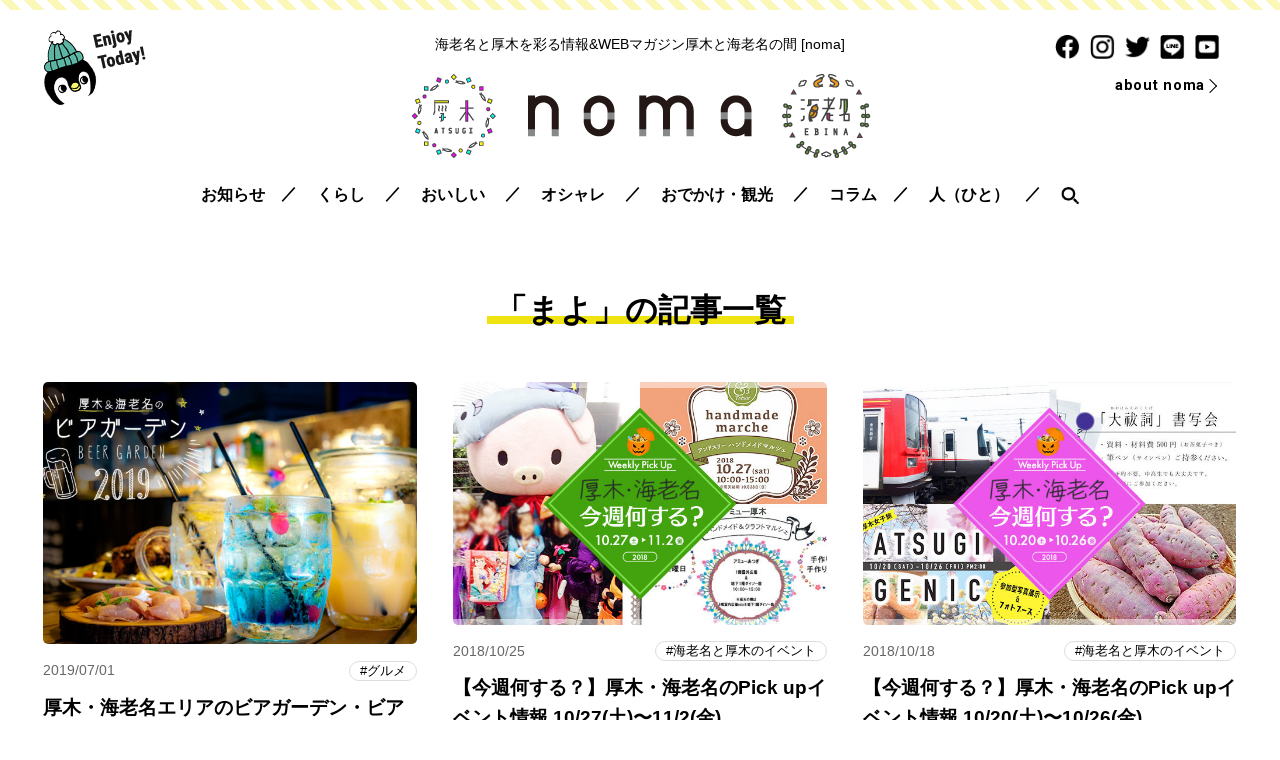

--- FILE ---
content_type: text/html; charset=UTF-8
request_url: https://noma.today/friends/mayo/
body_size: 12846
content:
<!doctype html>
<html lang="ja">
<head>
<meta charset="utf-8">
<meta name="viewport" content="width=device-width, initial-scale=1, minimum-scale=1, shrink-to-fit=no">

	<style>img:is([sizes="auto" i], [sizes^="auto," i]) { contain-intrinsic-size: 3000px 1500px }</style>
	
		<!-- All in One SEO 4.8.7 - aioseo.com -->
		<title>まよ - 海老名と厚木を彩る情報＆WEBマガジン [noma] 海老名と厚木の間</title>
	<meta name="description" content="海老名市在住。二児の母。デザイナー。 三度の飯よりインターネット好き。" />
	<meta name="robots" content="max-image-preview:large" />
	<link rel="canonical" href="https://noma.today/friends/mayo/" />
	<link rel="next" href="https://noma.today/friends/mayo/page/2/" />
	<meta name="generator" content="All in One SEO (AIOSEO) 4.8.7" />
		<script type="application/ld+json" class="aioseo-schema">
			{"@context":"https:\/\/schema.org","@graph":[{"@type":"BreadcrumbList","@id":"https:\/\/noma.today\/friends\/mayo\/#breadcrumblist","itemListElement":[{"@type":"ListItem","@id":"https:\/\/noma.today#listItem","position":1,"name":"\u30db\u30fc\u30e0","item":"https:\/\/noma.today","nextItem":{"@type":"ListItem","@id":"https:\/\/noma.today\/friends\/mayo\/#listItem","name":"\u307e\u3088"}},{"@type":"ListItem","@id":"https:\/\/noma.today\/friends\/mayo\/#listItem","position":2,"name":"\u307e\u3088","previousItem":{"@type":"ListItem","@id":"https:\/\/noma.today#listItem","name":"\u30db\u30fc\u30e0"}}]},{"@type":"Organization","@id":"https:\/\/noma.today\/#organization","name":"\u6d77\u8001\u540d\u3068\u539a\u6728\u3092\u5f69\u308b\u60c5\u5831\uff06WEB\u30de\u30ac\u30b8\u30f3 [noma] \u6d77\u8001\u540d\u3068\u539a\u6728\u306e\u9593","description":"\u6d77\u8001\u540d\u3068\u539a\u6728\u3092\u5f69\u308b\u60c5\u5831\uff06WEB\u30de\u30ac\u30b8\u30f3 [noma] \u6d77\u8001\u540d\u3068\u539a\u6728\u306e\u9593","url":"https:\/\/noma.today\/"},{"@type":"Person","@id":"https:\/\/noma.today\/friends\/mayo\/#author","url":"https:\/\/noma.today\/friends\/mayo\/","name":"\u307e\u3088","image":{"@type":"ImageObject","@id":"https:\/\/noma.today\/friends\/mayo\/#authorImage","url":"https:\/\/noma.today\/wp\/wp-content\/uploads\/2018\/02\/noma_mayo62_avatar_1517673352-96x96.jpg","width":96,"height":96,"caption":"\u307e\u3088"},"mainEntityOfPage":{"@id":"https:\/\/noma.today\/friends\/mayo\/#profilepage"}},{"@type":"ProfilePage","@id":"https:\/\/noma.today\/friends\/mayo\/#profilepage","url":"https:\/\/noma.today\/friends\/mayo\/","name":"\u307e\u3088 - \u6d77\u8001\u540d\u3068\u539a\u6728\u3092\u5f69\u308b\u60c5\u5831\uff06WEB\u30de\u30ac\u30b8\u30f3 [noma] \u6d77\u8001\u540d\u3068\u539a\u6728\u306e\u9593","description":"\u6d77\u8001\u540d\u5e02\u5728\u4f4f\u3002\u4e8c\u5150\u306e\u6bcd\u3002\u30c7\u30b6\u30a4\u30ca\u30fc\u3002 \u4e09\u5ea6\u306e\u98ef\u3088\u308a\u30a4\u30f3\u30bf\u30fc\u30cd\u30c3\u30c8\u597d\u304d\u3002","inLanguage":"ja","isPartOf":{"@id":"https:\/\/noma.today\/#website"},"breadcrumb":{"@id":"https:\/\/noma.today\/friends\/mayo\/#breadcrumblist"},"dateCreated":"2018-02-02T01:04:35+09:00","mainEntity":{"@id":"https:\/\/noma.today\/friends\/mayo\/#author"}},{"@type":"WebSite","@id":"https:\/\/noma.today\/#website","url":"https:\/\/noma.today\/","name":"\u6d77\u8001\u540d\u3068\u539a\u6728\u3092\u5f69\u308b\u60c5\u5831\uff06WEB\u30de\u30ac\u30b8\u30f3 [noma] \u6d77\u8001\u540d\u3068\u539a\u6728\u306e\u9593","description":"\u6d77\u8001\u540d\u3068\u539a\u6728\u3092\u5f69\u308b\u60c5\u5831\uff06WEB\u30de\u30ac\u30b8\u30f3 [noma] \u6d77\u8001\u540d\u3068\u539a\u6728\u306e\u9593","inLanguage":"ja","publisher":{"@id":"https:\/\/noma.today\/#organization"}}]}
		</script>
		<!-- All in One SEO -->

<script type="text/javascript" id="wpp-js" src="https://noma.today/wp/wp-content/plugins/wordpress-popular-posts/assets/js/wpp.min.js?ver=7.3.3" data-sampling="1" data-sampling-rate="100" data-api-url="https://noma.today/wp-json/wordpress-popular-posts" data-post-id="0" data-token="1752517820" data-lang="0" data-debug="0"></script>
<link rel="alternate" type="application/rss+xml" title="海老名と厚木を彩る情報＆WEBマガジン [noma] 海老名と厚木の間 &raquo; まよ による投稿のフィード" href="https://noma.today/friends/mayo/feed/" />
<script type="text/javascript">
/* <![CDATA[ */
window._wpemojiSettings = {"baseUrl":"https:\/\/s.w.org\/images\/core\/emoji\/16.0.1\/72x72\/","ext":".png","svgUrl":"https:\/\/s.w.org\/images\/core\/emoji\/16.0.1\/svg\/","svgExt":".svg","source":{"concatemoji":"https:\/\/noma.today\/wp\/wp-includes\/js\/wp-emoji-release.min.js?ver=6.8.3"}};
/*! This file is auto-generated */
!function(s,n){var o,i,e;function c(e){try{var t={supportTests:e,timestamp:(new Date).valueOf()};sessionStorage.setItem(o,JSON.stringify(t))}catch(e){}}function p(e,t,n){e.clearRect(0,0,e.canvas.width,e.canvas.height),e.fillText(t,0,0);var t=new Uint32Array(e.getImageData(0,0,e.canvas.width,e.canvas.height).data),a=(e.clearRect(0,0,e.canvas.width,e.canvas.height),e.fillText(n,0,0),new Uint32Array(e.getImageData(0,0,e.canvas.width,e.canvas.height).data));return t.every(function(e,t){return e===a[t]})}function u(e,t){e.clearRect(0,0,e.canvas.width,e.canvas.height),e.fillText(t,0,0);for(var n=e.getImageData(16,16,1,1),a=0;a<n.data.length;a++)if(0!==n.data[a])return!1;return!0}function f(e,t,n,a){switch(t){case"flag":return n(e,"\ud83c\udff3\ufe0f\u200d\u26a7\ufe0f","\ud83c\udff3\ufe0f\u200b\u26a7\ufe0f")?!1:!n(e,"\ud83c\udde8\ud83c\uddf6","\ud83c\udde8\u200b\ud83c\uddf6")&&!n(e,"\ud83c\udff4\udb40\udc67\udb40\udc62\udb40\udc65\udb40\udc6e\udb40\udc67\udb40\udc7f","\ud83c\udff4\u200b\udb40\udc67\u200b\udb40\udc62\u200b\udb40\udc65\u200b\udb40\udc6e\u200b\udb40\udc67\u200b\udb40\udc7f");case"emoji":return!a(e,"\ud83e\udedf")}return!1}function g(e,t,n,a){var r="undefined"!=typeof WorkerGlobalScope&&self instanceof WorkerGlobalScope?new OffscreenCanvas(300,150):s.createElement("canvas"),o=r.getContext("2d",{willReadFrequently:!0}),i=(o.textBaseline="top",o.font="600 32px Arial",{});return e.forEach(function(e){i[e]=t(o,e,n,a)}),i}function t(e){var t=s.createElement("script");t.src=e,t.defer=!0,s.head.appendChild(t)}"undefined"!=typeof Promise&&(o="wpEmojiSettingsSupports",i=["flag","emoji"],n.supports={everything:!0,everythingExceptFlag:!0},e=new Promise(function(e){s.addEventListener("DOMContentLoaded",e,{once:!0})}),new Promise(function(t){var n=function(){try{var e=JSON.parse(sessionStorage.getItem(o));if("object"==typeof e&&"number"==typeof e.timestamp&&(new Date).valueOf()<e.timestamp+604800&&"object"==typeof e.supportTests)return e.supportTests}catch(e){}return null}();if(!n){if("undefined"!=typeof Worker&&"undefined"!=typeof OffscreenCanvas&&"undefined"!=typeof URL&&URL.createObjectURL&&"undefined"!=typeof Blob)try{var e="postMessage("+g.toString()+"("+[JSON.stringify(i),f.toString(),p.toString(),u.toString()].join(",")+"));",a=new Blob([e],{type:"text/javascript"}),r=new Worker(URL.createObjectURL(a),{name:"wpTestEmojiSupports"});return void(r.onmessage=function(e){c(n=e.data),r.terminate(),t(n)})}catch(e){}c(n=g(i,f,p,u))}t(n)}).then(function(e){for(var t in e)n.supports[t]=e[t],n.supports.everything=n.supports.everything&&n.supports[t],"flag"!==t&&(n.supports.everythingExceptFlag=n.supports.everythingExceptFlag&&n.supports[t]);n.supports.everythingExceptFlag=n.supports.everythingExceptFlag&&!n.supports.flag,n.DOMReady=!1,n.readyCallback=function(){n.DOMReady=!0}}).then(function(){return e}).then(function(){var e;n.supports.everything||(n.readyCallback(),(e=n.source||{}).concatemoji?t(e.concatemoji):e.wpemoji&&e.twemoji&&(t(e.twemoji),t(e.wpemoji)))}))}((window,document),window._wpemojiSettings);
/* ]]> */
</script>
<style id='wp-emoji-styles-inline-css' type='text/css'>

	img.wp-smiley, img.emoji {
		display: inline !important;
		border: none !important;
		box-shadow: none !important;
		height: 1em !important;
		width: 1em !important;
		margin: 0 0.07em !important;
		vertical-align: -0.1em !important;
		background: none !important;
		padding: 0 !important;
	}
</style>
<link rel='stylesheet' id='wp-block-library-css' href='https://noma.today/wp/wp-includes/css/dist/block-library/style.min.css?ver=6.8.3' type='text/css' media='all' />
<style id='classic-theme-styles-inline-css' type='text/css'>
/*! This file is auto-generated */
.wp-block-button__link{color:#fff;background-color:#32373c;border-radius:9999px;box-shadow:none;text-decoration:none;padding:calc(.667em + 2px) calc(1.333em + 2px);font-size:1.125em}.wp-block-file__button{background:#32373c;color:#fff;text-decoration:none}
</style>
<style id='global-styles-inline-css' type='text/css'>
:root{--wp--preset--aspect-ratio--square: 1;--wp--preset--aspect-ratio--4-3: 4/3;--wp--preset--aspect-ratio--3-4: 3/4;--wp--preset--aspect-ratio--3-2: 3/2;--wp--preset--aspect-ratio--2-3: 2/3;--wp--preset--aspect-ratio--16-9: 16/9;--wp--preset--aspect-ratio--9-16: 9/16;--wp--preset--color--black: #000000;--wp--preset--color--cyan-bluish-gray: #abb8c3;--wp--preset--color--white: #ffffff;--wp--preset--color--pale-pink: #f78da7;--wp--preset--color--vivid-red: #cf2e2e;--wp--preset--color--luminous-vivid-orange: #ff6900;--wp--preset--color--luminous-vivid-amber: #fcb900;--wp--preset--color--light-green-cyan: #7bdcb5;--wp--preset--color--vivid-green-cyan: #00d084;--wp--preset--color--pale-cyan-blue: #8ed1fc;--wp--preset--color--vivid-cyan-blue: #0693e3;--wp--preset--color--vivid-purple: #9b51e0;--wp--preset--gradient--vivid-cyan-blue-to-vivid-purple: linear-gradient(135deg,rgba(6,147,227,1) 0%,rgb(155,81,224) 100%);--wp--preset--gradient--light-green-cyan-to-vivid-green-cyan: linear-gradient(135deg,rgb(122,220,180) 0%,rgb(0,208,130) 100%);--wp--preset--gradient--luminous-vivid-amber-to-luminous-vivid-orange: linear-gradient(135deg,rgba(252,185,0,1) 0%,rgba(255,105,0,1) 100%);--wp--preset--gradient--luminous-vivid-orange-to-vivid-red: linear-gradient(135deg,rgba(255,105,0,1) 0%,rgb(207,46,46) 100%);--wp--preset--gradient--very-light-gray-to-cyan-bluish-gray: linear-gradient(135deg,rgb(238,238,238) 0%,rgb(169,184,195) 100%);--wp--preset--gradient--cool-to-warm-spectrum: linear-gradient(135deg,rgb(74,234,220) 0%,rgb(151,120,209) 20%,rgb(207,42,186) 40%,rgb(238,44,130) 60%,rgb(251,105,98) 80%,rgb(254,248,76) 100%);--wp--preset--gradient--blush-light-purple: linear-gradient(135deg,rgb(255,206,236) 0%,rgb(152,150,240) 100%);--wp--preset--gradient--blush-bordeaux: linear-gradient(135deg,rgb(254,205,165) 0%,rgb(254,45,45) 50%,rgb(107,0,62) 100%);--wp--preset--gradient--luminous-dusk: linear-gradient(135deg,rgb(255,203,112) 0%,rgb(199,81,192) 50%,rgb(65,88,208) 100%);--wp--preset--gradient--pale-ocean: linear-gradient(135deg,rgb(255,245,203) 0%,rgb(182,227,212) 50%,rgb(51,167,181) 100%);--wp--preset--gradient--electric-grass: linear-gradient(135deg,rgb(202,248,128) 0%,rgb(113,206,126) 100%);--wp--preset--gradient--midnight: linear-gradient(135deg,rgb(2,3,129) 0%,rgb(40,116,252) 100%);--wp--preset--font-size--small: 13px;--wp--preset--font-size--medium: 20px;--wp--preset--font-size--large: 36px;--wp--preset--font-size--x-large: 42px;--wp--preset--spacing--20: 0.44rem;--wp--preset--spacing--30: 0.67rem;--wp--preset--spacing--40: 1rem;--wp--preset--spacing--50: 1.5rem;--wp--preset--spacing--60: 2.25rem;--wp--preset--spacing--70: 3.38rem;--wp--preset--spacing--80: 5.06rem;--wp--preset--shadow--natural: 6px 6px 9px rgba(0, 0, 0, 0.2);--wp--preset--shadow--deep: 12px 12px 50px rgba(0, 0, 0, 0.4);--wp--preset--shadow--sharp: 6px 6px 0px rgba(0, 0, 0, 0.2);--wp--preset--shadow--outlined: 6px 6px 0px -3px rgba(255, 255, 255, 1), 6px 6px rgba(0, 0, 0, 1);--wp--preset--shadow--crisp: 6px 6px 0px rgba(0, 0, 0, 1);}:where(.is-layout-flex){gap: 0.5em;}:where(.is-layout-grid){gap: 0.5em;}body .is-layout-flex{display: flex;}.is-layout-flex{flex-wrap: wrap;align-items: center;}.is-layout-flex > :is(*, div){margin: 0;}body .is-layout-grid{display: grid;}.is-layout-grid > :is(*, div){margin: 0;}:where(.wp-block-columns.is-layout-flex){gap: 2em;}:where(.wp-block-columns.is-layout-grid){gap: 2em;}:where(.wp-block-post-template.is-layout-flex){gap: 1.25em;}:where(.wp-block-post-template.is-layout-grid){gap: 1.25em;}.has-black-color{color: var(--wp--preset--color--black) !important;}.has-cyan-bluish-gray-color{color: var(--wp--preset--color--cyan-bluish-gray) !important;}.has-white-color{color: var(--wp--preset--color--white) !important;}.has-pale-pink-color{color: var(--wp--preset--color--pale-pink) !important;}.has-vivid-red-color{color: var(--wp--preset--color--vivid-red) !important;}.has-luminous-vivid-orange-color{color: var(--wp--preset--color--luminous-vivid-orange) !important;}.has-luminous-vivid-amber-color{color: var(--wp--preset--color--luminous-vivid-amber) !important;}.has-light-green-cyan-color{color: var(--wp--preset--color--light-green-cyan) !important;}.has-vivid-green-cyan-color{color: var(--wp--preset--color--vivid-green-cyan) !important;}.has-pale-cyan-blue-color{color: var(--wp--preset--color--pale-cyan-blue) !important;}.has-vivid-cyan-blue-color{color: var(--wp--preset--color--vivid-cyan-blue) !important;}.has-vivid-purple-color{color: var(--wp--preset--color--vivid-purple) !important;}.has-black-background-color{background-color: var(--wp--preset--color--black) !important;}.has-cyan-bluish-gray-background-color{background-color: var(--wp--preset--color--cyan-bluish-gray) !important;}.has-white-background-color{background-color: var(--wp--preset--color--white) !important;}.has-pale-pink-background-color{background-color: var(--wp--preset--color--pale-pink) !important;}.has-vivid-red-background-color{background-color: var(--wp--preset--color--vivid-red) !important;}.has-luminous-vivid-orange-background-color{background-color: var(--wp--preset--color--luminous-vivid-orange) !important;}.has-luminous-vivid-amber-background-color{background-color: var(--wp--preset--color--luminous-vivid-amber) !important;}.has-light-green-cyan-background-color{background-color: var(--wp--preset--color--light-green-cyan) !important;}.has-vivid-green-cyan-background-color{background-color: var(--wp--preset--color--vivid-green-cyan) !important;}.has-pale-cyan-blue-background-color{background-color: var(--wp--preset--color--pale-cyan-blue) !important;}.has-vivid-cyan-blue-background-color{background-color: var(--wp--preset--color--vivid-cyan-blue) !important;}.has-vivid-purple-background-color{background-color: var(--wp--preset--color--vivid-purple) !important;}.has-black-border-color{border-color: var(--wp--preset--color--black) !important;}.has-cyan-bluish-gray-border-color{border-color: var(--wp--preset--color--cyan-bluish-gray) !important;}.has-white-border-color{border-color: var(--wp--preset--color--white) !important;}.has-pale-pink-border-color{border-color: var(--wp--preset--color--pale-pink) !important;}.has-vivid-red-border-color{border-color: var(--wp--preset--color--vivid-red) !important;}.has-luminous-vivid-orange-border-color{border-color: var(--wp--preset--color--luminous-vivid-orange) !important;}.has-luminous-vivid-amber-border-color{border-color: var(--wp--preset--color--luminous-vivid-amber) !important;}.has-light-green-cyan-border-color{border-color: var(--wp--preset--color--light-green-cyan) !important;}.has-vivid-green-cyan-border-color{border-color: var(--wp--preset--color--vivid-green-cyan) !important;}.has-pale-cyan-blue-border-color{border-color: var(--wp--preset--color--pale-cyan-blue) !important;}.has-vivid-cyan-blue-border-color{border-color: var(--wp--preset--color--vivid-cyan-blue) !important;}.has-vivid-purple-border-color{border-color: var(--wp--preset--color--vivid-purple) !important;}.has-vivid-cyan-blue-to-vivid-purple-gradient-background{background: var(--wp--preset--gradient--vivid-cyan-blue-to-vivid-purple) !important;}.has-light-green-cyan-to-vivid-green-cyan-gradient-background{background: var(--wp--preset--gradient--light-green-cyan-to-vivid-green-cyan) !important;}.has-luminous-vivid-amber-to-luminous-vivid-orange-gradient-background{background: var(--wp--preset--gradient--luminous-vivid-amber-to-luminous-vivid-orange) !important;}.has-luminous-vivid-orange-to-vivid-red-gradient-background{background: var(--wp--preset--gradient--luminous-vivid-orange-to-vivid-red) !important;}.has-very-light-gray-to-cyan-bluish-gray-gradient-background{background: var(--wp--preset--gradient--very-light-gray-to-cyan-bluish-gray) !important;}.has-cool-to-warm-spectrum-gradient-background{background: var(--wp--preset--gradient--cool-to-warm-spectrum) !important;}.has-blush-light-purple-gradient-background{background: var(--wp--preset--gradient--blush-light-purple) !important;}.has-blush-bordeaux-gradient-background{background: var(--wp--preset--gradient--blush-bordeaux) !important;}.has-luminous-dusk-gradient-background{background: var(--wp--preset--gradient--luminous-dusk) !important;}.has-pale-ocean-gradient-background{background: var(--wp--preset--gradient--pale-ocean) !important;}.has-electric-grass-gradient-background{background: var(--wp--preset--gradient--electric-grass) !important;}.has-midnight-gradient-background{background: var(--wp--preset--gradient--midnight) !important;}.has-small-font-size{font-size: var(--wp--preset--font-size--small) !important;}.has-medium-font-size{font-size: var(--wp--preset--font-size--medium) !important;}.has-large-font-size{font-size: var(--wp--preset--font-size--large) !important;}.has-x-large-font-size{font-size: var(--wp--preset--font-size--x-large) !important;}
:where(.wp-block-post-template.is-layout-flex){gap: 1.25em;}:where(.wp-block-post-template.is-layout-grid){gap: 1.25em;}
:where(.wp-block-columns.is-layout-flex){gap: 2em;}:where(.wp-block-columns.is-layout-grid){gap: 2em;}
:root :where(.wp-block-pullquote){font-size: 1.5em;line-height: 1.6;}
</style>
<link rel='stylesheet' id='contact-form-7-css' href='https://noma.today/wp/wp-content/plugins/contact-form-7/includes/css/styles.css?ver=6.1.1' type='text/css' media='all' />
<script type="text/javascript" src="https://noma.today/wp/wp-includes/js/jquery/jquery.min.js?ver=3.7.1" id="jquery-core-js"></script>
<script type="text/javascript" src="https://noma.today/wp/wp-includes/js/jquery/jquery-migrate.min.js?ver=3.4.1" id="jquery-migrate-js"></script>
<script type="text/javascript" id="3d-flip-book-client-locale-loader-js-extra">
/* <![CDATA[ */
var FB3D_CLIENT_LOCALE = {"ajaxurl":"https:\/\/noma.today\/wp\/wp-admin\/admin-ajax.php","dictionary":{"Table of contents":"Table of contents","Close":"Close","Bookmarks":"Bookmarks","Thumbnails":"Thumbnails","Search":"Search","Share":"Share","Facebook":"Facebook","Twitter":"Twitter","Email":"Email","Play":"Play","Previous page":"Previous page","Next page":"Next page","Zoom in":"Zoom in","Zoom out":"Zoom out","Fit view":"Fit view","Auto play":"Auto play","Full screen":"Full screen","More":"More","Smart pan":"Smart pan","Single page":"Single page","Sounds":"Sounds","Stats":"Stats","Print":"Print","Download":"Download","Goto first page":"Goto first page","Goto last page":"Goto last page"},"images":"https:\/\/noma.today\/wp\/wp-content\/plugins\/interactive-3d-flipbook-powered-physics-engine\/assets\/images\/","jsData":{"urls":[],"posts":{"ids_mis":[],"ids":[]},"pages":[],"firstPages":[],"bookCtrlProps":[],"bookTemplates":[]},"key":"3d-flip-book","pdfJS":{"pdfJsLib":"https:\/\/noma.today\/wp\/wp-content\/plugins\/interactive-3d-flipbook-powered-physics-engine\/assets\/js\/pdf.min.js?ver=4.3.136","pdfJsWorker":"https:\/\/noma.today\/wp\/wp-content\/plugins\/interactive-3d-flipbook-powered-physics-engine\/assets\/js\/pdf.worker.js?ver=4.3.136","stablePdfJsLib":"https:\/\/noma.today\/wp\/wp-content\/plugins\/interactive-3d-flipbook-powered-physics-engine\/assets\/js\/stable\/pdf.min.js?ver=2.5.207","stablePdfJsWorker":"https:\/\/noma.today\/wp\/wp-content\/plugins\/interactive-3d-flipbook-powered-physics-engine\/assets\/js\/stable\/pdf.worker.js?ver=2.5.207","pdfJsCMapUrl":"https:\/\/noma.today\/wp\/wp-content\/plugins\/interactive-3d-flipbook-powered-physics-engine\/assets\/cmaps\/"},"cacheurl":"https:\/\/noma.today\/wp\/wp-content\/uploads\/3d-flip-book\/cache\/","pluginsurl":"https:\/\/noma.today\/wp\/wp-content\/plugins\/","pluginurl":"https:\/\/noma.today\/wp\/wp-content\/plugins\/interactive-3d-flipbook-powered-physics-engine\/","thumbnailSize":{"width":"150","height":"150"},"version":"1.16.16"};
/* ]]> */
</script>
<script type="text/javascript" src="https://noma.today/wp/wp-content/plugins/interactive-3d-flipbook-powered-physics-engine/assets/js/client-locale-loader.js?ver=1.16.16" id="3d-flip-book-client-locale-loader-js" async="async" data-wp-strategy="async"></script>
<link rel="https://api.w.org/" href="https://noma.today/wp-json/" /><link rel="alternate" title="JSON" type="application/json" href="https://noma.today/wp-json/wp/v2/users/32" /><link rel="EditURI" type="application/rsd+xml" title="RSD" href="https://noma.today/wp/xmlrpc.php?rsd" />
<meta name="generator" content="WordPress 6.8.3" />
            <style id="wpp-loading-animation-styles">@-webkit-keyframes bgslide{from{background-position-x:0}to{background-position-x:-200%}}@keyframes bgslide{from{background-position-x:0}to{background-position-x:-200%}}.wpp-widget-block-placeholder,.wpp-shortcode-placeholder{margin:0 auto;width:60px;height:3px;background:#dd3737;background:linear-gradient(90deg,#dd3737 0%,#571313 10%,#dd3737 100%);background-size:200% auto;border-radius:3px;-webkit-animation:bgslide 1s infinite linear;animation:bgslide 1s infinite linear}</style>
            <style type="text/css">.broken_link, a.broken_link {
	text-decoration: line-through;
}</style><meta name="twitter:widgets:link-color" content="#000000" /><meta name="twitter:widgets:border-color" content="#000000" /><meta name="twitter:partner" content="tfwp" />
<meta name="twitter:card" content="summary" /><meta name="twitter:title" content="まよ" /><meta name="twitter:site" content="@nomatoday" /><meta name="twitter:description" content="海老名市在住。二児の母。デザイナー。 三度の飯よりインターネット好き。" />

<!-- css -->
<link href="/css/style.css" rel="stylesheet" type="text/css">
<link href="/css/sp.css" rel="stylesheet" type="text/css" media="screen and (max-width:860px) and (min-width:0px)">

<script src="https://kit.fontawesome.com/394e6e45ba.js"></script>

<!-- Global site tag (gtag.js) - Google Analytics -->
<script async src="https://www.googletagmanager.com/gtag/js?id=UA-61556587-1"></script>
<script>
  window.dataLayer = window.dataLayer || [];
  function gtag(){dataLayer.push(arguments);}
  gtag('js', new Date());

  gtag('config', 'UA-61556587-1');
</script>



</head>

<body id="pagetop">

<!--============================ 
	ヘッダー
==============================-->
<header class="header pos_rel mb20">
	<figure class="pos_ab img01"><a href="#"><img width="106" height="77" src="https://noma.today/wp/wp-content/uploads/2019/10/header_img-1.png" class="image wp-image-36936  attachment-full size-full" alt="" style="max-width: 100%; height: auto;" decoding="async" /></a></figure>
	<div class="pos_ab box01 ta_right hidden_s">
		<ul class="mb10">
			<li><a href="https://www.facebook.com/nomatoday" target="_blank" class="fade"><img src="/images/common/ico_sns01.png" alt="facebook"></a></li>
			<li><a href="https://www.instagram.com/noma.today/" target="_blank" class="fade"><img src="/images/common/ico_sns02.png" alt="instagram"></a></li>
			<li><a href="https://twitter.com/nomatoday" target="_blank" class="fade"><img src="/images/common/ico_sns03.png" alt="twitter"></a></li>
			<li><a href="##" target="_blank" class="fade"><img src="/images/common/ico_sns04.png" alt="LINE"></a></li>
			<li><a href="https://www.youtube.com/channel/UCnx_tCE3Kmp61Qjw_N9bpIA/" target="_blank" class="fade"><img src="/images/common/ico_sns05.png" alt="YouTube"></a></li>
		</ul>
		<p class="header_btn_area fo_roboto fo09"><a href="/about/"><span class="hvr-underline-from-left">about noma</span></a></p>
	</div>
	
	<div class="container ta_center">
		<h1 class="mb20 fo085 lh14">海老名と厚木を彩る情報&amp;WEBマガジン<br class="hidden_l">厚木と海老名の間 [noma]</h1>
		<ul class="header_logo mb20">
			<li><a href="/area/atsugi/" class="fade"><img src="/images/common/header_area01.png" alt="厚木"></a></li>
			<li><a href="/" class="fade"><img src="/images/common/header_logo.png" alt="noma"></a></li>
			<li><a href="/area/ebina/" class="fade"><img src="/images/common/header_area02.png" alt="海老名"></a></li>
		</ul>
		
		<!--============================ 
			グローバルナビ
		==============================-->
		<nav class="gn hidden_s">
			<ul class="pos_rel">
				<li id="menu-item-36894" class="menu-item menu-item-type-taxonomy menu-item-object-category menu-item-36894"><a href="https://noma.today/info/">お知らせ</a></li>
<li id="menu-item-36895" class="menu-item menu-item-type-taxonomy menu-item-object-category menu-item-has-children menu-item-36895"><a href="https://noma.today/life/">くらし</a>
<ul class="sub-menu">
	<li id="menu-item-36902" class="menu-item menu-item-type-taxonomy menu-item-object-category menu-item-36902"><a href="https://noma.today/life/real-estate/">賃貸・不動産</a></li>
	<li id="menu-item-36898" class="menu-item menu-item-type-taxonomy menu-item-object-category menu-item-36898"><a href="https://noma.today/life/communal-facilities/">公共施設</a></li>
	<li id="menu-item-36899" class="menu-item menu-item-type-taxonomy menu-item-object-category menu-item-36899"><a href="https://noma.today/life/facilities-etc/">施設その他</a></li>
	<li id="menu-item-36897" class="menu-item menu-item-type-taxonomy menu-item-object-category menu-item-36897"><a href="https://noma.today/life/leisure/">レジャー施設</a></li>
	<li id="menu-item-36903" class="menu-item menu-item-type-taxonomy menu-item-object-category menu-item-36903"><a href="https://noma.today/camera/">写真・カメラ</a></li>
	<li id="menu-item-36904" class="menu-item menu-item-type-taxonomy menu-item-object-category menu-item-36904"><a href="https://noma.today/shopping/hobby/">趣味・ホビー</a></li>
	<li id="menu-item-36896" class="menu-item menu-item-type-taxonomy menu-item-object-category menu-item-36896"><a href="https://noma.today/life/outdoor-sports/">アウトドア・スポーツ</a></li>
</ul>
</li>
<li id="menu-item-36905" class="menu-item menu-item-type-taxonomy menu-item-object-category menu-item-has-children menu-item-36905"><a href="https://noma.today/gourmet/">おいしい</a>
<ul class="sub-menu">
	<li id="menu-item-36906" class="menu-item menu-item-type-taxonomy menu-item-object-category menu-item-36906"><a href="https://noma.today/gourmet/cafe/">カフェ</a></li>
	<li id="menu-item-36907" class="menu-item menu-item-type-taxonomy menu-item-object-category menu-item-36907"><a href="https://noma.today/gourmet/bakery/">パン・スイーツ</a></li>
	<li id="menu-item-36908" class="menu-item menu-item-type-taxonomy menu-item-object-category menu-item-36908"><a href="https://noma.today/gourmet/restrant/">レストラン</a></li>
	<li id="menu-item-36909" class="menu-item menu-item-type-taxonomy menu-item-object-category menu-item-36909"><a href="https://noma.today/gourmet/donburi/">丼もの・定食屋</a></li>
	<li id="menu-item-36910" class="menu-item menu-item-type-taxonomy menu-item-object-category menu-item-36910"><a href="https://noma.today/gourmet/kissa/">喫茶店</a></li>
	<li id="menu-item-36912" class="menu-item menu-item-type-taxonomy menu-item-object-category menu-item-36912"><a href="https://noma.today/gourmet/noodle/">麺</a></li>
	<li id="menu-item-36911" class="menu-item menu-item-type-taxonomy menu-item-object-category menu-item-36911"><a href="https://noma.today/gourmet/izakaya/">居酒屋・バー</a></li>
	<li id="menu-item-36913" class="menu-item menu-item-type-taxonomy menu-item-object-category menu-item-36913"><a href="https://noma.today/shopping/tokusan/">名産品・特産品</a></li>
</ul>
</li>
<li id="menu-item-36914" class="menu-item menu-item-type-taxonomy menu-item-object-category menu-item-has-children menu-item-36914"><a href="https://noma.today/shopping/">オシャレ</a>
<ul class="sub-menu">
	<li id="menu-item-36901" class="menu-item menu-item-type-taxonomy menu-item-object-category menu-item-36901"><a href="https://noma.today/life/health-beauty/">美容・健康</a></li>
	<li id="menu-item-36918" class="menu-item menu-item-type-taxonomy menu-item-object-category menu-item-36918"><a href="https://noma.today/shopping/goods-interior/">雑貨・インテリア</a></li>
	<li id="menu-item-36915" class="menu-item menu-item-type-taxonomy menu-item-object-category menu-item-36915"><a href="https://noma.today/shopping/mens/">メンズファッション</a></li>
	<li id="menu-item-36916" class="menu-item menu-item-type-taxonomy menu-item-object-category menu-item-36916"><a href="https://noma.today/shopping/ladies/">レディースファッション</a></li>
	<li id="menu-item-36917" class="menu-item menu-item-type-taxonomy menu-item-object-category menu-item-36917"><a href="https://noma.today/shopping/child/">子供服</a></li>
</ul>
</li>
<li id="menu-item-36919" class="menu-item menu-item-type-taxonomy menu-item-object-category menu-item-has-children menu-item-36919"><a href="https://noma.today/spot/">おでかけ・観光</a>
<ul class="sub-menu">
	<li id="menu-item-36920" class="menu-item menu-item-type-taxonomy menu-item-object-category menu-item-36920"><a href="https://noma.today/event/">海老名と厚木のイベント</a></li>
	<li id="menu-item-36900" class="menu-item menu-item-type-taxonomy menu-item-object-category menu-item-36900"><a href="https://noma.today/life/history/">歴史</a></li>
	<li id="menu-item-36921" class="menu-item menu-item-type-taxonomy menu-item-object-category menu-item-36921"><a href="https://noma.today/spot/ebinalala/">ららぽーと海老名</a></li>
	<li id="menu-item-36922" class="menu-item menu-item-type-taxonomy menu-item-object-category menu-item-36922"><a href="https://noma.today/spot/vinawalk/">ビナウォーク</a></li>
	<li id="menu-item-36923" class="menu-item menu-item-type-taxonomy menu-item-object-category menu-item-36923"><a href="https://noma.today/spot/west/">海老名西口再開発</a></li>
</ul>
</li>
<li id="menu-item-36924" class="menu-item menu-item-type-custom menu-item-object-custom menu-item-36924"><a href="/tag/%e9%80%a3%e8%bc%89/">コラム</a></li>
<li id="menu-item-37247" class="menu-item menu-item-type-taxonomy menu-item-object-category menu-item-37247"><a href="https://noma.today/people/">人（ひと）</a></li>
				<li><img src="/images/common/ico_search.png" alt="search" class="search_btn fade">
					<div class="search_box">
						<div class="close_btn pos_ab"><span class="pos_rel"><i></i><i></i></span></div>
						<div class="form_box mb20">
							<form action="https://noma.today" method="get" class="search">
								<input type="text" name="s" class="keywords">
								<input type="submit" value="">
							</form>
						</div>
						<div class="box_inner">
							<h2 class="ta_center lh16 fo11 mb10">＼厚木／と＼海老名／の<br>話題のキーワード</h2>
							<ul class="category">
								<div class="textwidget custom-html-widget"><li><a href="/?s=あつぎ国際大道芸">あつぎ国際大道芸</a></li>
<li><a href="https://noma.today/tag/event_week/">イベントまとめ</a></li>
<li><a href="/spot/ebinalala/">ららぽーと海老名</a></li>
<li><a href="/?s=いきものがかり&search_btn.x=0&search_btn.y=0">いきものがかり</a></li>
<li><a href="/?s=%E3%82%BF%E3%83%94%E3%82%AA%E3%82%AB&search_btn.x=0&search_btn.y=0">タピオカ</a></li>
<li><a href="/spot/vinawalk/">ビナウォーク</a></li>
<li><a href="/tag/海老名移住物語/">海老名移住物語</a></li>
<li><a href="/?s=散歩&search_btn.x=0&search_btn.y=0">散歩</a></li>
<li><a href="/gourmet/cafe/">カフェ</a></li>
</div>							</ul>
						</div>
					</div>
				</li>
			</ul>
		</nav>
	</div>
</header>

<!-- スマホナビ -->
<nav class="sp-navi hidden_l">
	<div class="sp-navi-inner">
		<ul class="header_logo mb40-20">
			<li><a href="/area/atsugi/" class="fade"><img src="/images/common/header_area01.png" alt="厚木"></a></li>
			<li><a href="/" class="fade"><img src="/images/common/header_logo.png" alt="noma"></a></li>
			<li><a href="/area/ebina/" class="fade"><img src="/images/common/header_area02.png" alt="海老名"></a></li>
		</ul>
		<ul class="navi-main mb30"><li class="menu-item menu-item-type-taxonomy menu-item-object-category menu-item-36894"><a href="https://noma.today/info/">お知らせ</a></li>
<li class="menu-item menu-item-type-taxonomy menu-item-object-category menu-item-has-children menu-item-36895"><a href="https://noma.today/life/">くらし</a>
<ul class="sub-menu">
	<li class="menu-item menu-item-type-taxonomy menu-item-object-category menu-item-36902"><a href="https://noma.today/life/real-estate/">賃貸・不動産</a></li>
	<li class="menu-item menu-item-type-taxonomy menu-item-object-category menu-item-36898"><a href="https://noma.today/life/communal-facilities/">公共施設</a></li>
	<li class="menu-item menu-item-type-taxonomy menu-item-object-category menu-item-36899"><a href="https://noma.today/life/facilities-etc/">施設その他</a></li>
	<li class="menu-item menu-item-type-taxonomy menu-item-object-category menu-item-36897"><a href="https://noma.today/life/leisure/">レジャー施設</a></li>
	<li class="menu-item menu-item-type-taxonomy menu-item-object-category menu-item-36903"><a href="https://noma.today/camera/">写真・カメラ</a></li>
	<li class="menu-item menu-item-type-taxonomy menu-item-object-category menu-item-36904"><a href="https://noma.today/shopping/hobby/">趣味・ホビー</a></li>
	<li class="menu-item menu-item-type-taxonomy menu-item-object-category menu-item-36896"><a href="https://noma.today/life/outdoor-sports/">アウトドア・スポーツ</a></li>
</ul>
</li>
<li class="menu-item menu-item-type-taxonomy menu-item-object-category menu-item-has-children menu-item-36905"><a href="https://noma.today/gourmet/">おいしい</a>
<ul class="sub-menu">
	<li class="menu-item menu-item-type-taxonomy menu-item-object-category menu-item-36906"><a href="https://noma.today/gourmet/cafe/">カフェ</a></li>
	<li class="menu-item menu-item-type-taxonomy menu-item-object-category menu-item-36907"><a href="https://noma.today/gourmet/bakery/">パン・スイーツ</a></li>
	<li class="menu-item menu-item-type-taxonomy menu-item-object-category menu-item-36908"><a href="https://noma.today/gourmet/restrant/">レストラン</a></li>
	<li class="menu-item menu-item-type-taxonomy menu-item-object-category menu-item-36909"><a href="https://noma.today/gourmet/donburi/">丼もの・定食屋</a></li>
	<li class="menu-item menu-item-type-taxonomy menu-item-object-category menu-item-36910"><a href="https://noma.today/gourmet/kissa/">喫茶店</a></li>
	<li class="menu-item menu-item-type-taxonomy menu-item-object-category menu-item-36912"><a href="https://noma.today/gourmet/noodle/">麺</a></li>
	<li class="menu-item menu-item-type-taxonomy menu-item-object-category menu-item-36911"><a href="https://noma.today/gourmet/izakaya/">居酒屋・バー</a></li>
	<li class="menu-item menu-item-type-taxonomy menu-item-object-category menu-item-36913"><a href="https://noma.today/shopping/tokusan/">名産品・特産品</a></li>
</ul>
</li>
<li class="menu-item menu-item-type-taxonomy menu-item-object-category menu-item-has-children menu-item-36914"><a href="https://noma.today/shopping/">オシャレ</a>
<ul class="sub-menu">
	<li class="menu-item menu-item-type-taxonomy menu-item-object-category menu-item-36901"><a href="https://noma.today/life/health-beauty/">美容・健康</a></li>
	<li class="menu-item menu-item-type-taxonomy menu-item-object-category menu-item-36918"><a href="https://noma.today/shopping/goods-interior/">雑貨・インテリア</a></li>
	<li class="menu-item menu-item-type-taxonomy menu-item-object-category menu-item-36915"><a href="https://noma.today/shopping/mens/">メンズファッション</a></li>
	<li class="menu-item menu-item-type-taxonomy menu-item-object-category menu-item-36916"><a href="https://noma.today/shopping/ladies/">レディースファッション</a></li>
	<li class="menu-item menu-item-type-taxonomy menu-item-object-category menu-item-36917"><a href="https://noma.today/shopping/child/">子供服</a></li>
</ul>
</li>
<li class="menu-item menu-item-type-taxonomy menu-item-object-category menu-item-has-children menu-item-36919"><a href="https://noma.today/spot/">おでかけ・観光</a>
<ul class="sub-menu">
	<li class="menu-item menu-item-type-taxonomy menu-item-object-category menu-item-36920"><a href="https://noma.today/event/">海老名と厚木のイベント</a></li>
	<li class="menu-item menu-item-type-taxonomy menu-item-object-category menu-item-36900"><a href="https://noma.today/life/history/">歴史</a></li>
	<li class="menu-item menu-item-type-taxonomy menu-item-object-category menu-item-36921"><a href="https://noma.today/spot/ebinalala/">ららぽーと海老名</a></li>
	<li class="menu-item menu-item-type-taxonomy menu-item-object-category menu-item-36922"><a href="https://noma.today/spot/vinawalk/">ビナウォーク</a></li>
	<li class="menu-item menu-item-type-taxonomy menu-item-object-category menu-item-36923"><a href="https://noma.today/spot/west/">海老名西口再開発</a></li>
</ul>
</li>
<li class="menu-item menu-item-type-custom menu-item-object-custom menu-item-36924"><a href="/tag/%e9%80%a3%e8%bc%89/">コラム</a></li>
<li class="menu-item menu-item-type-taxonomy menu-item-object-category menu-item-37247"><a href="https://noma.today/people/">人（ひと）</a></li>
</ul>		<div class="box01 ta_center">
			<ul class="mb20">
				<li><a href="https://www.facebook.com/nomatoday" target="_blank" class="fade"><img src="/images/common/ico_sns01.png" alt="facebook"></a></li>
				<li><a href="https://www.instagram.com/noma.today/" target="_blank" class="fade"><img src="/images/common/ico_sns02.png" alt="instagram"></a></li>
				<li><a href="https://twitter.com/nomatoday" target="_blank" class="fade"><img src="/images/common/ico_sns03.png" alt="twitter"></a></li>
				<li><a href="##" target="_blank" class="fade"><img src="/images/common/ico_sns04.png" alt="LINE"></a></li>
				<li><a href="https://www.youtube.com/channel/UCnx_tCE3Kmp61Qjw_N9bpIA/" target="_blank" class="fade"><img src="/images/common/ico_sns05.png" alt="YouTube"></a></li>
			</ul>
			<p class="header_btn_area fo_roboto mb20"><a href="/about/">about noma</a></p>
			<p class="more_btn contact_btn"><a href="/contact/">お問い合わせ</a></p>
		</div>
	</div>
</nav>
<div class="hidden_l"><img src="/images/common/ico_search.png" alt="search" class="search_btn fade">
	<div class="search_box">
		<div class="close_btn pos_ab"><span class="pos_rel"><i></i><i></i></span></div>
		<div class="form_box mb20">
			<form action="https://noma.today" method="get" class="search">
				<input type="text" name="s" class="keywords">
				<input type="submit" value="">
			</form>
		</div>
		<div class="box_inner">
			<h2 class="ta_center lh16 fo11 mb10">＼厚木／と＼海老名／の<br>話題のキーワード</h2>
			<ul class="category">
				<div class="textwidget custom-html-widget"><li><a href="/?s=あつぎ国際大道芸">あつぎ国際大道芸</a></li>
<li><a href="https://noma.today/tag/event_week/">イベントまとめ</a></li>
<li><a href="/spot/ebinalala/">ららぽーと海老名</a></li>
<li><a href="/?s=いきものがかり&search_btn.x=0&search_btn.y=0">いきものがかり</a></li>
<li><a href="/?s=%E3%82%BF%E3%83%94%E3%82%AA%E3%82%AB&search_btn.x=0&search_btn.y=0">タピオカ</a></li>
<li><a href="/spot/vinawalk/">ビナウォーク</a></li>
<li><a href="/tag/海老名移住物語/">海老名移住物語</a></li>
<li><a href="/?s=散歩&search_btn.x=0&search_btn.y=0">散歩</a></li>
<li><a href="/gourmet/cafe/">カフェ</a></li>
</div>			</ul>
		</div>
	</div>
</div>
<!--============================ 
	コンテンツ
==============================-->
	
<div class="container archive mb120-60">
	<h2 class="top_heading ta_center mb50">
		<span class="underline"><span class="bold lh12">「まよ」の記事一覧</span></span></h2>
	
	<ul class="archive_list">
											<li>
			<figure class="ta_center hvr_grow pos_rel mb15"><a href="https://noma.today/beer-garden/">
							<img width="640" height="450" src="https://noma.today/wp/wp-content/uploads/2019/06/beergarden2019-640x450.jpg" class="attachment-post-thumbnail size-post-thumbnail wp-post-image" alt="" decoding="async" loading="lazy" /></a></figure>
			<div class="box01 mb15">
				<p class="fo_gray">2019/07/01</p>
								<p class="category"><a href="/gourmet/">グルメ</a></p>
			</div>
			<h3 class="bold"><a href="https://noma.today/beer-garden/">厚木・海老名エリアのビアガーデン・ビアホール情報2019</a></h3>
		</li>
			<li>
			<figure class="ta_center hvr_grow pos_rel mb15"><a href="https://noma.today/event181026/">
							<img width="640" height="417" src="https://noma.today/wp/wp-content/uploads/2018/10/event1026-640x417.jpg" class="attachment-post-thumbnail size-post-thumbnail wp-post-image" alt="" decoding="async" loading="lazy" /></a></figure>
			<div class="box01 mb15">
				<p class="fo_gray">2018/10/25</p>
								<p class="category"><a href="/event/">海老名と厚木のイベント</a></p>
			</div>
			<h3 class="bold"><a href="https://noma.today/event181026/">【今週何する？】厚木・海老名のPick upイベント情報 10/27(土)〜11/2(金)</a></h3>
		</li>
			<li>
			<figure class="ta_center hvr_grow pos_rel mb15"><a href="https://noma.today/event181019/">
							<img width="640" height="417" src="https://noma.today/wp/wp-content/uploads/2018/10/event1019-640x417.jpg" class="attachment-post-thumbnail size-post-thumbnail wp-post-image" alt="" decoding="async" loading="lazy" /></a></figure>
			<div class="box01 mb15">
				<p class="fo_gray">2018/10/18</p>
								<p class="category"><a href="/event/">海老名と厚木のイベント</a></p>
			</div>
			<h3 class="bold"><a href="https://noma.today/event181019/">【今週何する？】厚木・海老名のPick upイベント情報 10/20(土)〜10/26(金)</a></h3>
		</li>
			<li>
			<figure class="ta_center hvr_grow pos_rel mb15"><a href="https://noma.today/ebina-iju07/">
							<img width="640" height="414" src="https://noma.today/wp/wp-content/uploads/2018/09/ijyuu07-640x414.jpg" class="attachment-post-thumbnail size-post-thumbnail wp-post-image" alt="" decoding="async" loading="lazy" /></a></figure>
			<div class="box01 mb15">
				<p class="fo_gray">2018/09/23</p>
								<p class="category"><a href="/life/">住まい・暮らし</a></p>
			</div>
			<h3 class="bold"><a href="https://noma.today/ebina-iju07/">【海老名移住物語 vol.07 】海老名、初めての夏。</a></h3>
		</li>
			<li>
			<figure class="ta_center hvr_grow pos_rel mb15"><a href="https://noma.today/event180831/">
							<img width="640" height="417" src="https://noma.today/wp/wp-content/uploads/2018/08/event0831-640x417.jpg" class="attachment-post-thumbnail size-post-thumbnail wp-post-image" alt="" decoding="async" loading="lazy" /></a></figure>
			<div class="box01 mb15">
				<p class="fo_gray">2018/08/31</p>
								<p class="category"><a href="/event/">海老名と厚木のイベント</a></p>
			</div>
			<h3 class="bold"><a href="https://noma.today/event180831/">【今週何する？】厚木・海老名のPick upイベント情報 9/1(土)〜9/7(金)</a></h3>
		</li>
			<li>
			<figure class="ta_center hvr_grow pos_rel mb15"><a href="https://noma.today/ebina-iju06/">
							<img width="640" height="414" src="https://noma.today/wp/wp-content/uploads/2018/07/ijyuu06-640x414.jpg" class="attachment-post-thumbnail size-post-thumbnail wp-post-image" alt="" decoding="async" loading="lazy" /></a></figure>
			<div class="box01 mb15">
				<p class="fo_gray">2018/08/18</p>
								<p class="category"><a href="/life/">住まい・暮らし</a></p>
			</div>
			<h3 class="bold"><a href="https://noma.today/ebina-iju06/">【海老名移住物語 vol.06】厚木に行ってきました！</a></h3>
		</li>
			<li>
			<figure class="ta_center hvr_grow pos_rel mb15"><a href="https://noma.today/event180713/">
							<img width="640" height="417" src="https://noma.today/wp/wp-content/uploads/2018/07/event0713-640x417.jpg" class="attachment-post-thumbnail size-post-thumbnail wp-post-image" alt="" decoding="async" loading="lazy" /></a></figure>
			<div class="box01 mb15">
				<p class="fo_gray">2018/07/13</p>
								<p class="category"><a href="/event/">海老名と厚木のイベント</a></p>
			</div>
			<h3 class="bold"><a href="https://noma.today/event180713/">【今週何する？】厚木・海老名のPick upイベント情報 7/14(土)〜7/20(金)</a></h3>
		</li>
			<li>
			<figure class="ta_center hvr_grow pos_rel mb15"><a href="https://noma.today/event180706/">
							<img width="640" height="417" src="https://noma.today/wp/wp-content/uploads/2018/07/event0706-640x417.jpg" class="attachment-post-thumbnail size-post-thumbnail wp-post-image" alt="" decoding="async" loading="lazy" /></a></figure>
			<div class="box01 mb15">
				<p class="fo_gray">2018/07/06</p>
								<p class="category"><a href="/event/">海老名と厚木のイベント</a></p>
			</div>
			<h3 class="bold"><a href="https://noma.today/event180706/">【今週何する？】厚木・海老名のPick upイベント情報 7/7(土)〜7/13(金)</a></h3>
		</li>
			<li>
			<figure class="ta_center hvr_grow pos_rel mb15"><a href="https://noma.today/event180622/">
							<img width="640" height="417" src="https://noma.today/wp/wp-content/uploads/2018/06/0622eventaa-640x417.jpg" class="attachment-post-thumbnail size-post-thumbnail wp-post-image" alt="" decoding="async" loading="lazy" /></a></figure>
			<div class="box01 mb15">
				<p class="fo_gray">2018/06/22</p>
								<p class="category"><a href="/info/">お知らせ</a></p>
			</div>
			<h3 class="bold"><a href="https://noma.today/event180622/">【今週何する？】厚木・海老名のPick upイベント情報 6/23(土)〜6/29(金)</a></h3>
		</li>
			<li>
			<figure class="ta_center hvr_grow pos_rel mb15"><a href="https://noma.today/event180608/">
							<img width="640" height="417" src="https://noma.today/wp/wp-content/uploads/2018/06/ad97f0575e5dac217c9a7d30839f02b4-640x417.jpg" class="attachment-post-thumbnail size-post-thumbnail wp-post-image" alt="" decoding="async" loading="lazy" /></a></figure>
			<div class="box01 mb15">
				<p class="fo_gray">2018/06/08</p>
								<p class="category"><a href="/info/">お知らせ</a></p>
			</div>
			<h3 class="bold"><a href="https://noma.today/event180608/">【今週何する？】厚木・海老名のPick upイベント情報 6/9(土)〜6/15(金)</a></h3>
		</li>
			<li>
			<figure class="ta_center hvr_grow pos_rel mb15"><a href="https://noma.today/event180601/">
							<img width="640" height="417" src="https://noma.today/wp/wp-content/uploads/2018/05/01-3-640x417.jpg" class="attachment-post-thumbnail size-post-thumbnail wp-post-image" alt="" decoding="async" loading="lazy" /></a></figure>
			<div class="box01 mb15">
				<p class="fo_gray">2018/06/01</p>
								<p class="category"><a href="/info/">お知らせ</a></p>
			</div>
			<h3 class="bold"><a href="https://noma.today/event180601/">【今週何する？】厚木・海老名のPick upイベント情報 6/2(土)〜6/8(金)</a></h3>
		</li>
			<li>
			<figure class="ta_center hvr_grow pos_rel mb15"><a href="https://noma.today/ebina-iju05/">
							<img width="640" height="414" src="https://noma.today/wp/wp-content/uploads/2018/04/ijyuu05-640x414.jpg" class="attachment-post-thumbnail size-post-thumbnail wp-post-image" alt="" decoding="async" loading="lazy" /></a></figure>
			<div class="box01 mb15">
				<p class="fo_gray">2018/04/28</p>
								<p class="category"><a href="/life/">住まい・暮らし</a></p>
			</div>
			<h3 class="bold"><a href="https://noma.today/ebina-iju05/">【海老名移住物語 vol.05】家が浸水しました。</a></h3>
		</li>
			<li>
			<figure class="ta_center hvr_grow pos_rel mb15"><a href="https://noma.today/coworking/">
							<img width="640" height="414" src="https://noma.today/wp/wp-content/uploads/2018/04/cowark-640x414.jpg" class="attachment-post-thumbnail size-post-thumbnail wp-post-image" alt="" decoding="async" loading="lazy" /></a></figure>
			<div class="box01 mb15">
				<p class="fo_gray">2018/04/25</p>
								<p class="category"><a href="/people/">人 ひと</a></p>
			</div>
			<h3 class="bold"><a href="https://noma.today/coworking/">厚木・海老名のコワーキングスペース・貸会議室まとめ</a></h3>
		</li>
			<li>
			<figure class="ta_center hvr_grow pos_rel mb15"><a href="https://noma.today/ebina-iju04/">
							<img width="640" height="414" src="https://noma.today/wp/wp-content/uploads/2018/03/ijyuu04-640x414.jpg" class="attachment-post-thumbnail size-post-thumbnail wp-post-image" alt="" decoding="async" loading="lazy" /></a></figure>
			<div class="box01 mb15">
				<p class="fo_gray">2018/03/24</p>
								<p class="category"><a href="/life/">住まい・暮らし</a></p>
			</div>
			<h3 class="bold"><a href="https://noma.today/ebina-iju04/">【海老名移住物語 vol.04】海老名市立中央図書館、新海誠のアニメに出てきそう問題</a></h3>
		</li>
			<li>
			<figure class="ta_center hvr_grow pos_rel mb15"><a href="https://noma.today/event180323/">
							<img width="640" height="417" src="https://noma.today/wp/wp-content/uploads/2018/03/ad97f0575e5dac217c9a7d30839f02b4-3-640x417.jpg" class="attachment-post-thumbnail size-post-thumbnail wp-post-image" alt="" decoding="async" loading="lazy" /></a></figure>
			<div class="box01 mb15">
				<p class="fo_gray">2018/03/23</p>
								<p class="category"><a href="/info/">お知らせ</a></p>
			</div>
			<h3 class="bold"><a href="https://noma.today/event180323/">【今週何する？】厚木・海老名のPick upイベント情報 3/24(土)〜3/30(金)</a></h3>
		</li>
			<li>
			<figure class="ta_center hvr_grow pos_rel mb15"><a href="https://noma.today/newspot2018/">
							<img width="640" height="417" src="https://noma.today/wp/wp-content/uploads/2018/03/new_ec-640x417.jpg" class="attachment-post-thumbnail size-post-thumbnail wp-post-image" alt="" decoding="async" loading="lazy" /></a></figure>
			<div class="box01 mb15">
				<p class="fo_gray">2018/03/14</p>
								<p class="category"><a href="/info/">お知らせ</a></p>
			</div>
			<h3 class="bold"><a href="https://noma.today/newspot2018/">【NEW】厚木・海老名市民も気になる？近隣の注目新スポット2018</a></h3>
		</li>
			<li>
			<figure class="ta_center hvr_grow pos_rel mb15"><a href="https://noma.today/ebina-iju03/">
							<img width="640" height="414" src="https://noma.today/wp/wp-content/uploads/2018/03/ijyuu03-640x414.jpg" class="attachment-post-thumbnail size-post-thumbnail wp-post-image" alt="" decoding="async" loading="lazy" /></a></figure>
			<div class="box01 mb15">
				<p class="fo_gray">2018/03/10</p>
								<p class="category"><a href="/life/">住まい・暮らし</a></p>
			</div>
			<h3 class="bold"><a href="https://noma.today/ebina-iju03/">【海老名移住物語 vol.03 】“ほどよく栄えてほどよく田舎” 海老名、住みやすいです。</a></h3>
		</li>
			<li>
			<figure class="ta_center hvr_grow pos_rel mb15"><a href="https://noma.today/ebion/">
							<img width="640" height="370" src="https://noma.today/wp/wp-content/uploads/2018/03/ebion332-640x370.jpg" class="attachment-post-thumbnail size-post-thumbnail wp-post-image" alt="海老名扇町駅前音楽祭 “えび音”" decoding="async" loading="lazy" /></a></figure>
			<div class="box01 mb15">
				<p class="fo_gray">2018/03/05</p>
								<p class="category"><a href="/spot/">人気スポット・開発</a></p>
			</div>
			<h3 class="bold"><a href="https://noma.today/ebion/">海老名扇町駅前音楽祭 “えび音”開催！</a></h3>
		</li>
		</ul>

	<!-- パンくずリスト -->
	<div class="fo09 mb40"><!-- Breadcrumb NavXT 7.4.1 -->
<span property="itemListElement" typeof="ListItem"><a property="item" typeof="WebPage" title="Go to 海老名と厚木を彩る情報＆WEBマガジン [noma] 海老名と厚木の間." href="https://noma.today" class="home" ><span property="name">HOME</span></a><meta property="position" content="1"></span> &gt; <span class="author current-item">まよの記事一覧</span></div>

	<!-- ページャー -->
	<div class="pagination ta_center pos_rel mb80"><span class="number">1/2</span><span class="current">1</span><a href='https://noma.today/friends/mayo/page/2/' class="inactive">2</a></div>
</div>

<!--============================ 
	フッター
==============================-->
<footer class="footer container ta_center">
	<div class="box01 mb100-60">
		<ul>
			<li><a href="https://www.youtube.com/channel/UCnx_tCE3Kmp61Qjw_N9bpIA/"><img width="385" height="82" src="https://noma.today/wp/wp-content/uploads/2019/10/footer_btn03.png" class="image wp-image-36938  attachment-full size-full" alt="noma公式YouTube" style="max-width: 100%; height: auto;" decoding="async" loading="lazy" srcset="https://noma.today/wp/wp-content/uploads/2019/10/footer_btn03.png 385w, https://noma.today/wp/wp-content/uploads/2019/10/footer_btn03-300x64.png 300w" sizes="auto, (max-width: 385px) 100vw, 385px" /></a></li><li><p class="wid_title">厚木や海老名でホームページ制作ならカズミア</p><a href="https://www.kazmia.jp/"><img width="385" height="82" src="https://noma.today/wp/wp-content/uploads/2019/10/footer_btn113.png" class="image wp-image-37354  attachment-full size-full" alt="厚木や海老名でホームページ制作ならカズミア" style="max-width: 100%; height: auto;" title="厚木や海老名でホームページ制作ならカズミア" decoding="async" loading="lazy" /></a></li>		</ul>
		<div><a href="/member/" class="fade"><img src="/images/common/footer_btn04.png" alt="nomaメンバー紹介"></a></div>
		<div class="shadow_box back_white">
			<div>
				<figure class="mb15"><img src="/images/common/footer_logo.png" alt="noma"></figure>
				<h2 class="bold lh14">フリーペーパーnoma<br>設置店のご案内</h2>
			</div>
			<figure><a href="/place/" class="fade"><img width="251" height="207" src="https://noma.today/wp/wp-content/uploads/2019/10/temp04.png" class="image wp-image-36937  attachment-full size-full" alt="" style="max-width: 100%; height: auto;" decoding="async" loading="lazy" /></a></figure>
		</div>
	</div>
	
	<ul class="list01 mb100-60">
		<li><a href="https://www.facebook.com/nomatoday" target="_blank" class="fade"><img src="/images/common/ico_sns01.png" alt="facebook"></a></li>
		<li><a href="https://www.instagram.com/noma.today/" target="_blank" class="fade"><img src="/images/common/ico_sns02.png" alt="instagram"></a></li>
		<li><a href="https://twitter.com/nomatoday" target="_blank" class="fade"><img src="/images/common/ico_sns03.png" alt="twitter"></a></li>
		<li><a href="##" target="_blank" class="fade"><img src="/images/common/ico_sns04.png" alt="LINE"></a></li>
		<li><a href="https://www.youtube.com/channel/UCnx_tCE3Kmp61Qjw_N9bpIA/" target="_blank" class="fade"><img src="/images/common/ico_sns05.png" alt="YouTube"></a></li>
	</ul>
	
	<div class="box02 mb60-30">
		<h2 class="pos_rel bold fo12 lh12 mb40-20">厚木と海老名の<br>くらしのヒントをnomaで</h2>
		<figure><p class="wid_title">くま</p><a href="/"><img width="246" height="197" src="https://noma.today/wp/wp-content/uploads/2019/10/temp01.png" class="image wp-image-36939  attachment-full size-full" alt="" style="max-width: 100%; height: auto;" decoding="async" loading="lazy" /></a></figure>
	</div>
	
	<hr class="mb40">
	
	<ul class="list02 mb30">
		<li id="menu-item-36889" class="menu-item menu-item-type-custom menu-item-object-custom menu-item-36889"><a href="/about/">nomaについて</a></li>
<li id="menu-item-36890" class="menu-item menu-item-type-custom menu-item-object-custom menu-item-36890"><a href="/member/">nomaメンバー紹介</a></li>
<li id="menu-item-36891" class="menu-item menu-item-type-custom menu-item-object-custom menu-item-36891"><a href="/connect/">プレスリリース・情報掲載</a></li>
<li id="menu-item-36892" class="menu-item menu-item-type-custom menu-item-object-custom menu-item-36892"><a href="/ad/">広告掲載について</a></li>
<li id="menu-item-36893" class="menu-item menu-item-type-custom menu-item-object-custom menu-item-36893"><a href="/company/">運営会社紹介</a></li>
<li id="menu-item-43975" class="menu-item menu-item-type-custom menu-item-object-custom menu-item-43975"><a href="https://www.kazmia.co.jp">Web制作・広告デザインならカズミア</a></li>
	</ul>
	
	<p class="more_btn contact_btn ta_center mb30"><a href="/contact/">お問い合わせ</a></p>

	<ul class="list03 fo085 mb30">
		<li class="hvr-underline-from-left"><a href="/house/">nomaができるまで</a></li>
		<li class="hvr-underline-from-left"><a href="/privacypolicy/">プライバシーポリシー</a></li>
		<li class="hvr-underline-from-left"><a href="/sitemaps/">サイトマップ</a></li>
	</ul>
	
	<p class="fo08 lh12"><small>&copy; 2025 noma.</small></p>
</footer>

<!-- ページトップ -->
<div class="pagetop"><a href="#pagetop" class="fade"><img src="/images/common/pagetop.png" alt="TOPへもどる"></a></div>
	
<!-- js -->
<script src="https://ajax.googleapis.com/ajax/libs/jquery/2.1.1/jquery.min.js"></script>
<script src="/js/jquery.bxslider.min.js"></script>
<script src="/js/script.js"></script>


<!--[if (gte IE 6)&(lte IE 8)]>
<script src="/js/html5shiv.js"></script>
<script src="/js/selectivizr-min.js"></script>
<script src="https://oss.maxcdn.com/respond/1.4.2/respond.min.js"></script>
<![endif]-->

<script type="speculationrules">
{"prefetch":[{"source":"document","where":{"and":[{"href_matches":"\/*"},{"not":{"href_matches":["\/wp\/wp-*.php","\/wp\/wp-admin\/*","\/wp\/wp-content\/uploads\/*","\/wp\/wp-content\/*","\/wp\/wp-content\/plugins\/*","\/wp\/wp-content\/themes\/original\/*","\/*\\?(.+)"]}},{"not":{"selector_matches":"a[rel~=\"nofollow\"]"}},{"not":{"selector_matches":".no-prefetch, .no-prefetch a"}}]},"eagerness":"conservative"}]}
</script>
<script type="text/javascript" src="https://noma.today/wp/wp-includes/js/dist/hooks.min.js?ver=4d63a3d491d11ffd8ac6" id="wp-hooks-js"></script>
<script type="text/javascript" src="https://noma.today/wp/wp-includes/js/dist/i18n.min.js?ver=5e580eb46a90c2b997e6" id="wp-i18n-js"></script>
<script type="text/javascript" id="wp-i18n-js-after">
/* <![CDATA[ */
wp.i18n.setLocaleData( { 'text direction\u0004ltr': [ 'ltr' ] } );
/* ]]> */
</script>
<script type="text/javascript" src="https://noma.today/wp/wp-content/plugins/contact-form-7/includes/swv/js/index.js?ver=6.1.1" id="swv-js"></script>
<script type="text/javascript" id="contact-form-7-js-translations">
/* <![CDATA[ */
( function( domain, translations ) {
	var localeData = translations.locale_data[ domain ] || translations.locale_data.messages;
	localeData[""].domain = domain;
	wp.i18n.setLocaleData( localeData, domain );
} )( "contact-form-7", {"translation-revision-date":"2025-08-05 08:50:03+0000","generator":"GlotPress\/4.0.1","domain":"messages","locale_data":{"messages":{"":{"domain":"messages","plural-forms":"nplurals=1; plural=0;","lang":"ja_JP"},"This contact form is placed in the wrong place.":["\u3053\u306e\u30b3\u30f3\u30bf\u30af\u30c8\u30d5\u30a9\u30fc\u30e0\u306f\u9593\u9055\u3063\u305f\u4f4d\u7f6e\u306b\u7f6e\u304b\u308c\u3066\u3044\u307e\u3059\u3002"],"Error:":["\u30a8\u30e9\u30fc:"]}},"comment":{"reference":"includes\/js\/index.js"}} );
/* ]]> */
</script>
<script type="text/javascript" id="contact-form-7-js-before">
/* <![CDATA[ */
var wpcf7 = {
    "api": {
        "root": "https:\/\/noma.today\/wp-json\/",
        "namespace": "contact-form-7\/v1"
    }
};
/* ]]> */
</script>
<script type="text/javascript" src="https://noma.today/wp/wp-content/plugins/contact-form-7/includes/js/index.js?ver=6.1.1" id="contact-form-7-js"></script>
<script type="text/javascript" id="toc-front-js-extra">
/* <![CDATA[ */
var tocplus = {"smooth_scroll":"1","smooth_scroll_offset":"70"};
/* ]]> */
</script>
<script type="text/javascript" src="https://noma.today/wp/wp-content/plugins/table-of-contents-plus/front.min.js?ver=2411.1" id="toc-front-js"></script>

</body>
</html>

--- FILE ---
content_type: text/css
request_url: https://noma.today/css/style.css
body_size: 9980
content:
@charset "utf-8";
@import url('https://fonts.googleapis.com/css?family=Roboto:700&display=swap');

/*------------------------------------------------------

	リセット

------------------------------------------------------*/

html, body, div, object, iframe, h1, h2, h3, h4, h5, h6, p, blockquote, pre, abbr, address, cite, code, del, dfn, em, img, ins, kbd, q, samp, small, strong, sub, sup, var, b, i, dl, dt, dd, ol, ul, li, fieldset, form, label, legend, table, caption, tbody, tfoot, thead, tr, th, td, article, aside, canvas, details, figcaption, figure, footer, header, hgroup, menu, nav, section, summary, time, mark, audio, video {
	margin: 0;
	padding: 0;
	border: 0;
	outline: 0;
	font-size: 100%;
	font-style: normal;
	font-weight: normal;
	vertical-align: baseline;
	background: transparent;
}
body {
	line-height: 1;
}
article, aside, details, figcaption, figure, footer, header, hgroup, menu, nav, section {
	display: block;
}
ul {
	list-style: none;
}
blockquote, q {
	quotes: none;
}
blockquote:before, blockquote:after, q:before, q:after {
	content: '';
	content: none;
}
a {
	margin: 0;
	padding: 0;
	font-size: 100%;
	vertical-align: baseline;
	background: transparent;
}
/* change colours to suit your needs */
ins {
	background-color: #ff9;
	color: #000;
	text-decoration: none;
}
/* change colours to suit your needs */
mark {
	background-color: #ff9;
	color: #000;
	font-style: italic;
	font-weight: bold;
}
del {
	text-decoration: line-through;
}
abbr[title], dfn[title] {
	border-bottom: 1px dotted;
	cursor: help;
}
table {
	border-collapse: collapse;
	border-spacing: 0;
}
/* change border colour to suit your needs */
hr {
	display: block;
	height: 1px;
	border: 0;
	border-top: 1px solid #aaa;
	margin: 0;
	padding: 0;
}
input, select {
	vertical-align: middle;
}
img {
	max-width: 100%;
	height: auto;
	border: none;
	vertical-align: middle;
}
* {
	-webkit-box-sizing: border-box;
	-moz-box-sizing: border-box;
	box-sizing: border-box;
}
*:before, *:after {
	-webkit-box-sizing: border-box;
	-moz-box-sizing: border-box;
	box-sizing: border-box;
}


/*------------------------------------------------------

	グローバル

------------------------------------------------------*/

body {
	font-family: "Hiragino Maru Gothic W4 JIS2004", "游ゴシック", YuGothic, "ヒラギノ角ゴ ProN W3", "Hiragino Kaku Gothic ProN", "メイリオ", Meiryo, "Helvetica Neue", Helvetica, Arial, sans-serif;
	font-weight: 500;
	color: #000;
	font-size: 1em;
	line-height: 2;
	position: relative;
	min-width: 1050px;
}

p { margin-bottom: 30px;}
p:last-child { margin-bottom: 0px;}

a { color: #000; text-decoration: none;}
a:hover { text-decoration: underline;}

/* 文字装飾 */
.fo06 { font-size: 0.6em !important;}
.fo07 { font-size: 0.7em !important;}
.fo075 { font-size: 0.75em !important;}
.fo08 { font-size: 0.8em !important;}
.fo085 { font-size: 0.85em !important;}
.fo088 { font-size: 0.875em !important;}
.fo09 { font-size: 0.9em !important;}
.fo105 { font-size: 1.05em !important;}
.fo11 { font-size: 1.1em !important;}
.fo115 { font-size: 1.15em !important;}
.fo12 { font-size: 1.2em !important;}
.fo125 { font-size: 1.25em !important;}
.fo13 { font-size: 1.3em !important;}
.fo14 { font-size: 1.4em !important;}
.fo15 { font-size: 1.5em !important;}
.fo16 { font-size: 1.6em !important;}

.lh12 { line-height: 1.2;}
.lh14 { line-height: 1.4;}
.lh16 { line-height: 1.6;}
.lh18 { line-height: 1.8;}

.fo_white { color: #FFFFFF;}
.fo_gray { color: #666666;}
.fo_red { color: #c2141c;}

.fo_roboto { font-family: 'Roboto', sans-serif; letter-spacing: 0.05em;}

/* ボックス */
.container {
	max-width: 1230px;
	padding: 0px 15px;
	margin: 0px auto;
}

.left { float: left;}
.right { float: right;}

.pos_rel { position: relative;}
.pos_ab { position: absolute;}

.bold { font-weight: bold;}

.ta_center { text-align: center;}
.ta_right { text-align: right;}
.ta_left { text-align: left;}
.ta_right-s_center { text-align: right;}
.ta_left-s_center { text-align: left;}
.ta_center-s_left { text-align: center;}

.back_white { background-color: #fff !important;}
.back_black { background-color: #323232 !important;}

@media print,  (min-width: 861px) {
	.hidden_l { display: none !important;}
}

/* リスト */
ol { padding-left: 2em;}
ol li { list-style: outside decimal;}

.list_disc { padding-left: 1em;}
.list_disc li { list-style: outside disc;}

.list_indent { padding-left: 1em;}
.list_indent li { text-indent: -1em;}

/* margin */
.mb00 { margin-bottom: 0px !important;}
.mb05 { margin-bottom: 5px !important;}
.mb10 { margin-bottom: 10px !important;}
.mb15 { margin-bottom: 15px !important;}
.mb20 { margin-bottom: 20px !important;}
.mb25 { margin-bottom: 25px !important;}
.mb30 { margin-bottom: 30px !important;}
.mb40 { margin-bottom: 40px !important;}
.mb50 { margin-bottom: 50px !important;}
.mb60 { margin-bottom: 60px !important;}
.mb80 { margin-bottom: 80px !important;}

.mb40-20 { margin-bottom: 40px !important;}
.mb60-30 { margin-bottom: 60px !important;}
.mb80-40 { margin-bottom: 80px !important;}
.mb100-60 { margin-bottom: 100px !important;}
.mb120-60 { margin-bottom: 120px !important;}
.mb120-80 { margin-bottom: 120px !important;}
.mb160-80 { margin-bottom: 160px !important;}

/* clearFix */
.clearFix { zoom: 100%;}
.clearFix:after {
	content: "";
	clear: both;
	height: 0;
	display: block;
	visibility: hidden;
}

/* ------------------------
	ヘッダー
------------------------ */

.header { padding-top: 35px;}
.header:before { content: ""; position: absolute; width: 100%; left: 0px; height: 10px; top: 0px; background-image:linear-gradient(-135deg, #fff 25%, #faf7b7 25%, #faf7b7 50%, #fff 50%, #fff 75%, #faf7b7 75%, #faf7b7); background-size: 23px 23px;}
.header .img01 { left: 40px; top: 30px;}
.header .img01 a { transition: 0.3s;}
.header .img01 a:hover { opacity: 0.7;}
.header .box01 { right: 60px; top: 30px;}
.header .box01 ul { display: flex;}
.header .box01 li { width: 25px; margin-left: 10px;}
.header_btn_area a { display: inline-block; position: relative; text-decoration: none; padding-right: 15px;}
.header_btn_area a:after {
	content: "";
	position: absolute;
    right: 5px;
	top: calc(50% - 5px);
    width: 10px;
    height: 10px;
    border-top: 1px solid #000;
    border-right: 1px solid #000;
    -webkit-transform: rotate(45deg);
    transform: rotate(45deg);
	transition: 0.3s;
}
.header_btn_area a:hover:after { right: 0px;}
.header_logo { display: flex; justify-content: center; align-items: center;}
.header_logo li:nth-child(2) { margin: 0px 30px;}


/* ------------------------
	グローバルナビ
------------------------ */

.gn.fixed { position: fixed; width: 100%; left: 0px; top: 0px; background-color: #fff; z-index: 999; padding: 20px 0px;}

.gn > ul > li { display: inline-block; vertical-align: middle; position: relative; font-weight: bold;}
.gn > ul > li:not(:last-child):after { content: "　／　"; display: inline-block;}
.gn > ul > li > ul { position: absolute; left: 50%; transform: translateX(-60%);  background-image: repeating-linear-gradient(45deg, #fff, #fff 7px, #efefef 7px, #efefef 8.5px ); display: none; z-index: 500; font-size: 0.95em; width: 200px; text-align: left; border-radius: 10px; overflow: hidden;}
.gn a { text-decoration: none;}
.gn > ul > li > ul a { display: block; padding: 10px 15px; transition: 0.3s; color: #333; font-weight: bold;}
.gn > ul > li > ul a:hover { background-color: rgba(0,0,0,0.05);}
.gn > ul > li:last-child { position: static;}
.gn > ul > li:last-child img { width: 18px; height: auto;}

.gn > ul > li > a {
	display: inline-block;
	vertical-align: middle;
	-webkit-transform: perspective(1px) translateZ(0);
	transform: perspective(1px) translateZ(0);
	box-shadow: 0 0 1px rgba(0, 0, 0, 0);
	position: relative;
	overflow: hidden;
}
.gn > ul > li > a:before {
	content: "";
	position: absolute;
	z-index: -1;
	left: 0;
	right: 100%;
	bottom: 2px;
	background: #333;
	height: 2px;
	-webkit-transition-property: right;
	transition-property: right;
	-webkit-transition-duration: 0.3s;
	transition-duration: 0.3s;
	-webkit-transition-timing-function: ease-out;
	transition-timing-function: ease-out;
}
.gn > ul > li > a:hover:before, .gn > ul > li > a:focus:before, .gn > ul > li > a:active:before { right: 0;}

.search_btn { cursor: pointer;}
.search_box { background-size: auto auto; background-color: rgba(255, 255, 255, 1); background-image: repeating-linear-gradient(45deg, transparent, transparent 7px, #efefef 7px, #efefef 8.5px ); padding: 40px 15px 30px 30px; position: absolute; width: 980px; left: 50%; transform: translateX(-50%); display: none; z-index: 9999; top: 0px;}
.search_box .close_btn { right: 30px; top: 30px; cursor: pointer;}
.search_box .close_btn span { display: block; width: 30px; height: 30px;}
.search_box .close_btn i { display: inline-block; width: 40px; position: absolute; height: 1px; background-color: #000; top: 50%; left: calc(50% - 20px);}
.search_box .close_btn i:first-child { transform: rotate(-45deg);}
.search_box .close_btn i:last-child { transform: rotate(45deg); }
.search_box .box_inner { display: table; width: 100%;}
.search_box .box_inner h2, .search_box .box_inner ul { display: table-cell; vertical-align: top;}
.search_box .box_inner h2 { width: 13em; padding-right: 1em;}
.search_box .box_inner h2 span { display: inline-block; background-color: #fff; border-radius: 30px; padding: 5px; width: 7em; text-align: center;}
.search_box .box_inner ul { text-align: left;}
.search_box .box_inner li { display: inline-block; margin: 0px 5px 5px 0px;}
.search { position: relative; width: 625px; height: 50px; margin: auto;}
.search .keywords {
	outline: 0;
	font-family: "Hiragino Maru Gothic W4 JIS2004", "游ゴシック", YuGothic, "ヒラギノ角ゴ ProN W3", "Hiragino Kaku Gothic ProN", "メイリオ", Meiryo, "Helvetica Neue", Helvetica, Arial, sans-serif;
	font-weight: 500;
	font-size: 1.05em;
	height: 50px;
	padding: 0 55px 0px 30px; 
	position: absolute; 
	left: 0;
	top: 0; 
	width: 100%;
	border: solid 1px #ddd;
	background: #fff;
	border-radius: 50px;
}
.search input[type="submit"] {
	width: 28px;
	height: 27px;
	position: absolute; 
	right: 15px; 
	top: 50%;
	transform: translateY(-50%);
	background: url("../images/common/ico_search.png") no-repeat center center;
	border: none;
	cursor: pointer;
}
.search input[type="submit"]:hover { opacity: 0.7;}


/* ------------------------
	フッター
------------------------ */

.footer { padding-bottom: 15px;}

.footer .box01 { display: flex; justify-content: space-between; align-content: center;}
.footer .box01 li:not(:last-child) { margin-bottom: 10px;}
.footer .box01 > div:nth-child(2) { margin: 0px 20px;}

.footer .box01 > div:last-child { border: solid 1px #000; border-radius: 10px; padding: 25px; display: flex; justify-content: space-between; align-items: center; max-width: 495px; width: 43%; margin-bottom: 10px;}
.footer .box01 > div:last-child > div { width: 37%;}
.footer .box01 > div:last-child > figure { width: 58%;}

.footer .list01 { display: flex; justify-content: center;}
.footer .list01 li { margin: 0px 10px;}

.footer .box02 h2 { display: inline-block;}
.footer .box02 h2:before, .footer .box02 h2:after { content: ""; position: absolute; top: 50%; width: 60px; height: 1px; background-color: #000;}
.footer .box02 h2:before { transform: rotate(60deg); left: -60px;}
.footer .box02 h2:after { transform: rotate(-60deg); right: -60px;}

.footer .list02 li { display: inline-block; margin: 0px 1em 5px;}
.footer .list02 a { text-decoration: none; color: #000;}

.more_btn.contact_btn a:before { content: ""; position: absolute; background: url("../images/common/footer_ico.png") no-repeat center center; background-size: 100% auto; width: 24px; height: 18px; left: 25px; top: 50%; transform: translateY(-50%);}

.footer .list03 li { display: inline-block; margin: 0px 0.5em 5px;}
.footer .list03 a { text-decoration: none;}
.footer .list03 a:before { content: ">>";}

.pagetop { position: fixed; z-index: 999; right: 20px; bottom: 0px; padding-bottom: 20px;}


/*------------------------------------------------------

	共通

------------------------------------------------------*/

.stripe_yellow { background-image:linear-gradient(-135deg, #fff 25%, #faf7b7 25%, #faf7b7 50%, #fff 50%, #fff 75%, #faf7b7 75%, #faf7b7); background-size: 23px 23px;}

.shadow_box { position: relative;}
.shadow_box:before { content: ""; position: absolute; z-index: -1; left: 10px; right: -10px; top: 10px; bottom: -10px; background-image:linear-gradient(-135deg, #fff 25%, #ebebeb 25%, #ebebeb 50%, #fff 50%, #fff 75%, #ebebeb 75%, #ebebeb); background-size: 23px 23px;}

.more_btn a { display: inline-block; font-weight: bold; text-decoration: none; color: #000; border: solid 1px #efe311; box-shadow: 3px 3px 0px #efe311; background-color: #fff; text-align: center; padding: 6px 60px; line-height: 1.6; position: relative; transition: 0.3s;}
.more_btn a:after {
	content: "";
	position: absolute;
    right: 10px;
	top: calc(50% - 4.5px);
    width: 9px;
    height: 9px;
    border-top: 1px solid #000;
    border-right: 1px solid #000;
    -webkit-transform: rotate(45deg);
    transform: rotate(45deg);
}
.more_btn a:hover { background-color: #efe311; transform: translate(3px,3px); box-shadow: none;}

.underline { background: linear-gradient(transparent 50%, #efe311 0%); padding: 0px 8px;}

.archive_list { display: flex; flex-wrap: wrap; margin: auto -15px;}
.archive_list > li { width: 30.3333%; margin: 0px 1.5% 50px;}
.archive_list figure .pos_ab { left: -1px; top: -1px; z-index: 10;}
.archive_list .box01.mb15 { display: flex; line-height: 1.4; justify-content: space-between; align-items: center; margin-bottom: 12px !important;}
.archive_list .box01 p { margin-bottom: 0px; font-size: 0.9em;}
.archive_list h3 { line-height: 1.6; font-size: 1.2em;}

.category li { display: inline-block; margin: 0px 0.5em 5px 0px; vertical-align: top;}
.category a { display: inline-block; vertical-align: middle; background-color: #fff; border: solid 1px #ddd; border-radius: 20px; padding: 0px 10px; text-decoration: none; color: #000; transition: 0.2s; font-size: 0.9em; line-height: 1.4;}
.category a:before { content: "#";}
.category a:hover { background-color: #f7f188; border-color: #f7f188;}

.hvr_grow { overflow: hidden; border-radius: 5px;}
.hvr_grow img { transition: 0.4s;}
.hvr_grow img:last-child:hover { transform: scale(1.1);}

.hvr-underline-from-left, .footer .list02 li {
	display: inline-block;
	vertical-align: middle;
	-webkit-transform: perspective(1px) translateZ(0);
	transform: perspective(1px) translateZ(0);
	box-shadow: 0 0 1px rgba(0, 0, 0, 0);
	position: relative;
	overflow: hidden;
}
.hvr-underline-from-left:before, .footer .list02 li:before {
	content: "";
	position: absolute;
	z-index: -1;
	left: 0;
	right: 100%;
	bottom: 2px;
	background: #000;
	height: 1px;
	-webkit-transition-property: right;
	transition-property: right;
	-webkit-transition-duration: 0.3s;
	transition-duration: 0.3s;
	-webkit-transition-timing-function: ease-out;
	transition-timing-function: ease-out;
}
.hvr-underline-from-left:hover:before, .hvr-underline-from-left:focus:before, .hvr-underline-from-left:active:before,
.footer .list02 li:hover:before, .footer .list02 li:focus:before, .footer .list02 li:active:before { right: 0;}

.show_sp { display: none;}

.wid_title { display: none;}

/* ----------------------------
	top
---------------------------- */

.slide_wrap { overflow: hidden;}
.slide_wrap .box_inner {
    position: relative;
    left: 50%;
    width: 2580px;
    margin-left: -1290px;
	overflow: hidden;
}
.slide_wrap .bx-viewport { position: relative;}
.slide_wrap .bx-pager { position: absolute; width: 100%; text-align: center; bottom: 15px; left: 0px;}
.slide_wrap .bx-pager-item { display: inline-block; margin: 0px 4px;}
.slide_wrap .bx-pager-item a { display: inline-block; text-indent: -9999px; width: 9px; height: 9px; border-radius: 100%; background-color: #b3b3b3; vertical-align: bottom;}
.slide_wrap .bx-pager-item a.active { background-color: #000;}
.slide_wrap li { overflow: hidden; border-radius: 10px;}

.slide_wrap a:hover img, .top_sec01 a:hover img { opacity: 0.7;}

.event_box { display: flex; justify-content: center; align-items: center; background: url("../images/top/event_bg01.png") no-repeat left top, url("../images/top/event_bg02.png") no-repeat right top; padding: 0px 100px; min-height: 67px; max-width: 750px; margin: auto;}
.event_box > * { margin: 0px 15px;}
.event_box h2 { font-size: 2em;}

.top_sec01 { z-index: 10;}
.top_sec01 .box { display: flex; justify-content: space-between; align-items: center;}
.top_sec01 .box > div, .top_sec01 .box > figure { width: 31.3333%;}
.top_sec01 .box01 { border: solid 3px #efe311; border-radius: 10px; border-top-left-radius: 0px; background-color: #fff; padding: 10px 15px 15px;}
.top_sec01 .box01 h2 { background: url("../images/top/top_bg01.png") no-repeat left top; width: 151px; height: 43px; left: -3px; top: -43px; font-size: 1.8em; padding: 3px 0px 0px 20px;}
.top_sec01 .box03 { border: solid 1px #333; background: url("../images/top/top_bg02.png") no-repeat 5px 5px, url("../images/top/top_bg02.png") no-repeat 5px 98%, url("../images/top/top_bg02.png") no-repeat 98% 5px, url("../images/top/top_bg02.png") no-repeat 98% 98% #fff; padding: 30px;}
.top_sec01 .box03 h2 { padding: 6px;}
.top_sec01 .box03 h2 img { width: 100px; height: auto; margin-right: 4px; position: relative; top: -0.1em;}
.top_sec01 .box03 .img01 { top: -70px; left: 50px;}
.top_sec01 .box03 .left { max-width: 145px; width: 45%; margin: 0px 20px 15px 0px;}
.top_sec01 .box03 .more_btn a { padding: 3px 35px 3px 30px; font-size: 0.9em; letter-spacing: 0.1em;}

.top_sec02 {
	background-size: auto auto;
	background-color: rgba(255, 255, 255, 1);
	background-image: repeating-linear-gradient(45deg, transparent, transparent 7px, #efefef 7px, #efefef 8.5px );
	padding: 40px 0px 50px;
}

.top_heading .fo_roboto { font-size: 2.2em;}

.top_sec03 { max-width: 920px; margin: auto; display: flex; justify-content: space-between; align-items: center;}
.top_sec03 > div:first-child { width: 580px;}
.top_sec03 > div:first-child li { display: inline-block; vertical-align: top; margin: 0px 5px 5px 0px;}
.top_sec03 .search { width: 320px; margin-bottom: 5px;}

.top_sec04 ul { display: flex; flex-wrap: wrap; margin: auto -15px;}
.top_sec04 li { width: 22%; margin: 0px 1.5% 30px;}

.blog_content .top_sec04 li { width: 30.3333%; margin: 0px 1.5% 40px; padding-left: 0px;}
.blog_content .top_sec04 li:before { display: none;}
.blog_content .top_sec04 .wid_title { display: block; margin-bottom: 15px;}

.top_sec06 ul { counter-reset: number 0; display: flex; margin: auto -1%; line-height: 1.6;}
.top_sec06 li { width: 18%; margin: 0px 1% 40px;}
.top_sec06 li .pos_rel:before { content: counter(number); counter-increment: number 1; position: absolute; z-index: 100; font-family: 'Roboto', sans-serif; font-size: 18px; width: 30px; height: 30px; border: solid 1px #ddd; border-radius: 100%; line-height: 28px; text-align: center; background-color: #fff; left: -10px; top: -10px;}
.top_sec06 li:nth-child(1) .pos_rel:before { background-color: #efe311; border-color: #efe311;}
.top_sec06 li:nth-child(2) .pos_rel:before { background-color: #999999; border-color: #999999;}
.top_sec06 li:nth-child(3) .pos_rel:before { background-color: #a67c52; border-color: #a67c52;}
.top_sec06 li p { font-size: 0.9em;}

.top_sec06.page_ranking ul { flex-wrap: wrap;}
.top_sec06.page_ranking li { width: 30.3333%; margin: 0px 1.5% 40px; padding-left: 0px;}
.top_sec06.page_ranking li:before { display: none;}
.top_sec06.page_ranking li .pos_rel:before { font-size: 24px; width: 40px; height: 40px; line-height: 40px;}

.top_sec07 h2 .pos_ab { margin: -20px 0px 0px 30px;}
.top_sec07 .stripe_yellow { padding: 20px 0px 10px;}

/* ----------------------------
	contact
---------------------------- */

.contact_dl { display: table; width: 100%; border-bottom: dashed 1px #ddd; padding-bottom: 20px; max-width: 800px; margin: 0px auto 20px;}
.contact_dl dt, .contact_dl dd {
	display: table-cell;
	vertical-align: middle;
}
.contact_dl dt {
	width: 12em;
	font-weight: bold;
}
.contact_dl .req, .contact_dl .opt {
	font-size: 0.7em;
	font-weight: bold;
	color: #fff;
	line-height: 1;
	border-radius: 3px;
	padding: 5px;
	display: inline-block;
	margin-left: 10px;
}
.contact_dl .req { background-color: #FF6467;}
.contact_dl .opt { background-color: #BED4E8;}
.contact_dl dd { padding-left: 20px;}
.contact_dl input[type="text"], .contact_dl input[type="email"], .contact_dl input[type="tel"], .contact_dl textarea, .contact_dl select {
	font-family: "ヒラギノ角ゴ Pro W3", "Hiragino Kaku Gothic Pro", "メイリオ", Meiryo, Osaka, "ＭＳ Ｐゴシック", "MS PGothic", "sans-serif";
	font-size: 1.1em;
	border: solid 2px #ddd;
	border-radius: 5px;
	padding: 5px;
	width: 80%;
	max-height: 150px;
}
.contact_dl select { font-size: 16px; -webkit-appearance: menulist-button; height: 40px; line-height: 40px; width: auto;}
.contact_dl textarea { width: 100%;}

.submit { text-align: center;}
.submit input { display: inline-block; font-weight: bold; text-decoration: none; color: #000; border: solid 1px #efe311; box-shadow: 3px 3px 0px #efe311; background-color: #fff; text-align: center; padding: 10px 30px; line-height: 1.6; position: relative; transition: 0.3s; font-size: 1.1em; letter-spacing: 0.2em; cursor: pointer; min-width: 200px; margin: 0px 10px 15px;}
.submit input:hover { background-color: #efe311; transform: translate(3px,3px); box-shadow: none;}
.submit input[type="submit"]:focus { outline: 0;}


/* ------------------------
	投稿
------------------------ */

/* archive */
.archive, .single { padding-top: 60px;}
.archive .top_heading .bold { font-size: 2em;}

/* single */
.single_box { max-width: 930px; padding: 0px 15px; margin: auto;}
.single h1 span { background: linear-gradient(transparent 75%, #efe311 0%); font-size: 1.8em; line-height: 1.6;}
.single .date .re { margin-left: 2em;}
.single .desc, .cat_desc { background-image:linear-gradient(-45deg, #faf7b7 25%, #fff 25%, #fff 50%, #faf7b7 50%, #faf7b7 75%, #fff 75%, #fff); background-size: 20px 20px; padding: 30px;}
.cat_desc { max-width: 800px; margin-left: auto; margin-right: auto;}

#toc_container { border: solid 1px #999; border-radius: 10px; overflow: hidden; margin-bottom: 50px;}
.toc_title { background-color: #f7f188; text-align: center; font-weight: bold; letter-spacing: 0.3em; color: #4d4d4d; font-size: 1.4em; padding: 3px; margin: 0px;}
.toc_list { padding: 20px 40px 10px;}
.toc_number { display: none;}
.blog_content .toc_list { margin-bottom: 0px;}
.blog_content .toc_list a { color: #000;}

.single .mainimage { max-height: 800px; max-width: 1200px; overflow: hidden; margin: auto; border-radius: 10px;}
.single .mainimage img { width: auto; max-height: 800px;}
.blog_content .caution { margin-top: -40px;}

/* 見出し */
.blog_content h2 {
	font-weight: bold;
	font-size: 1.8em;
	line-height: 1.4;
	clear: both;
	padding-bottom: 15px;
	position: relative;
	margin: 60px 0px 30px;
}
.blog_content h2:before { content: ""; width: 100%; height: 11px; position: absolute; left: 0px; bottom: 0px; background-image:linear-gradient(-45deg, #cccccc 25%, #fff 25%, #f8f8f8 50%, #cccccc 50%, #cccccc 75%, #fff 75%, #fff); background-size: 15px 15px;}
.blog_content h3 {
	font-weight: bold;
	font-size: 1.35em;
	line-height: 1.6;
	background-image: repeating-linear-gradient(135deg, transparent, transparent 10px, #f7f188 10px, #f7f188 12px);
	padding: 20px 30px;
	clear: both;
	margin: 25px 0px;
}
.blog_content h4 {
	font-weight: bold;
	font-size: 1.3em;
	line-height: 1.6;
	border-bottom: solid 1px #efe311;
	padding-bottom: 10px;
	clear: both;
	margin: 25px 0px;
}
.blog_content h5 {
	font-weight: bold;
	font-size: 1.2em;
	line-height: 1.6;
	border-bottom: solid 2px #ccc;
	padding-bottom: 7px;
	clear: both;
	margin: 25px 0px;
}
.blog_content h6 {
	font-size: 1.2em;
	line-height: 1.6;
	padding-left: 60px;
	position: relative;
	clear: both;
	margin: 25px 0px;
}
.blog_content h6:before { content: ""; position: absolute; background: url("../images/common/h6.png") no-repeat center center; width: 47px; height: 53px; left: 0px; top: 50%; transform: translateY(-50%);}

.blog_content h5.old {
	font-size: 1.4em;
	font-weight: bold;
	background: url("../images/common/h5_old.png") no-repeat left 0.3em;
	padding-left: 30px;
	border: none; padding-bottom: 0px;
	margin: 15px 0px;
}
.blog_content h6.old {
	font-size: 1.3em;
	font-weight: bold;
	background: url(../images/common/h6_old.png) no-repeat left 50%;
	padding-left: 30px;
	margin: 15px 0px;
}
.blog_content h6.old:before { display: none;}

/* 引用 */
.blog_content blockquote {
	position: relative;
	background-color: #f2f2f2;
	padding: 25px 5%;
	border-radius: 10px;
	margin: 30px 0px;
	clear: both;
}
.blog_content blockquote:before { content: ""; position: absolute; left: -10px; right: -5px; top: -10px; background: url("../images/common/ico_blq01.png") no-repeat left top, url("../images/common/ico_blq02.png") no-repeat right top; height: 19px;}

/* リスト */
.blog_content ul { margin-bottom: 30px; clear: both;}
.blog_content ul li { position: relative; padding-left: 1.3em; margin-bottom: 8px;}
.blog_content ul li:before { content: ""; position: absolute; left: 0px; top: 0.5em; width: 0.75em; height: 0.75em; border-radius: 100%; border: solid 1px #efe311; background-image:linear-gradient(-45deg, #fff 25%, #efe311 25%, #efe311 50%, #fff 50%, #fff 75%, #efe311 75%, #efe311); background-size: 6px 6px;}
.blog_content ul ul { margin-bottom: 0px; margin-top: 8px;}
.blog_content ul li li { padding-left: 0.8em;}
.blog_content ul li li:before { top: 0.65em; width: 0.45em; height: 0.45em; border: none; background: #808080;}

.blog_content ol { margin-bottom: 30px; padding-left: 2em;}
.blog_content ol li { list-style: outside decimal;}

/* テーブル */
.blog_content table {
	border-top: solid 2px #ccc;
	border-bottom: solid 2px #ccc;
	width: 100%;
	margin: 15px 0px;
}
.blog_content th, .blog_content td {
	border-bottom: dotted 1px #999;
	padding: 13px;
}
.blog_content th {
	background-color: #F6ED89;
	text-align: left;
	font-weight: bold;
}

.blog_content iframe { max-width: 100%;}

.blog_content strong, .blog_content em { font-weight: bold; color: #f08300;}

.blog_content a { color: #0071bc; text-decoration: none;}
.blog_content a:hover { opacity: 0.7;}
.blog_content a.arrow { color: #666666; padding-left: 12px; text-decoration: underline; position: relative;}
.blog_content a.arrow:before {
	content: "";
	position: absolute;
	width: 0;
	height: 0;
	border-style: solid;
	border-width: 7.5px 0 7.5px 7px;
	border-color: transparent transparent transparent #666666;
	left: 0px;
	top: 0.2em;
}
.blog_content a.arrow:hover { color: #cccccc;}
.blog_content a.arrow:hover:before { border-color: transparent transparent transparent #ccc;}
.blog_content a.box { display: inline-block; color: #666; text-decoration: underline; border-radius: 40px; border: solid 1px #efe311; box-shadow: 4px 4px 0px #efe311; padding: 2px 30px; transition: 0.3s;}
.blog_content a.box:hover { transform: translate(2px,2px); box-shadow: 2px 2px 0px #efe311;}
.blog_content a.link01 { background: url(../images/common/link_bg.png) no-repeat left 50%; padding-left: 15px; color: #000; text-decoration: underline;}
.blog_content a.link02 { background: url(../images/common/link_bg02.png) no-repeat left 50%; padding-left: 20px; color: #000; text-decoration: underline;}
.blog_content a.link01:hover, .blog_content a.link02:hover { text-decoration: none;}
.blog_content a.btn01, .blog_content a.btn01_large { border: solid 1px #efe311; box-shadow: 4px 4px 0px #efe311;}
.blog_content a.btn02, .blog_content a.btn02_large { border: solid 1px #000; border-radius: 10px; background-color: #fff; z-index: auto;}
.blog_content a.btn02:hover, .blog_content a.btn02_large:hover { opacity: 1; margin-left: 5px;}
.blog_content a.btn02:before, .blog_content a.btn02_large:before { content: ""; position: absolute; width: 100%; height: 100%; right: -5px; bottom: -5px; border-radius: 10px; z-index: -2; background-image:linear-gradient(45deg, #fff 25%, #ddd 25%, #ddd 50%, #fff 50%, #fff 75%, #ddd 75%, #ddd); background-size: 15px 15px;}
.blog_content a.btn03, .blog_content a.btn03_large { border: solid 1px #efe311; box-shadow: 4px 4px 0px #efe311; background-image: repeating-linear-gradient(135deg, transparent, transparent 7px, #f7f188 7px, #f7f188 8.5px);}
.blog_content a.btn01, .blog_content a.btn02, .blog_content a.btn03,
.blog_content a.btn01_large, .blog_content a.btn02_large, .blog_content a.btn03_large { font-size: 1.05em; min-width: 220px; padding: 10px 40px;}
.blog_content a.btn01:after, .blog_content a.btn02:after, .blog_content a.btn03:after,
.blog_content a.btn01_large:after, .blog_content a.btn02_large:after, .blog_content a.btn03_large:after {
	content: "";
	position: absolute;
    right: 15px;
	top: 50%;
	margin-top: -5px;
    width: 10px;
    height: 10px;
    border-top: 1px solid #000;
    border-right: 1px solid #000;
    -webkit-transform: rotate(45deg);
    transform: rotate(45deg);
}
.blog_content a.btn01_large, .blog_content a.btn02_large, .blog_content a.btn03_large { font-size: 1.6em; padding: 13px 40px;}
.blog_content a.btn01, .blog_content a.btn02, .blog_content a.btn03,
.blog_content a.btn01_large, .blog_content a.btn02_large, .blog_content a.btn03_large { transition: 0.3s; display: inline-block; position: relative; line-height: 1.6; font-weight: bold; color: #000; text-align: center;}
.blog_content a.btn01:hover, .blog_content a.btn03:hover,
.blog_content a.btn01_large:hover, .blog_content a.btn03_large:hover { transform: translate(3px,3px);}

/* shop info */
.shop_info { border: solid 3px #efe311; border-radius: 10px; border-top-left-radius: 0px; margin-top: 100px; padding: 30px 20px; background-color: #fff;}
.shop_info:before { content: ""; position: absolute; z-index: -1; left: 10px; right: -10px; top: 10px; bottom: -10px; background-image:linear-gradient(-135deg, #fff 25%, #ebebeb 25%, #ebebeb 50%, #fff 50%, #fff 75%, #ebebeb 75%, #ebebeb); background-size: 23px 23px;}
.shop_info h2 { background: url("../images/common/single_shop_bg.png") no-repeat left top; width: 225px; height: 43px; left: -3px; top: -43px; font-size: 1.75em; line-height: 1; padding: 14px 0px 0px 20px;}
.shop_info figure.left { max-width: 370px;}
.shop_info .box_inner { overflow: hidden; padding-left: 30px;}
.shop_info h3 { font-size: 1.6em;}
.shop_info .list01 li { display: inline-block; width: 32px; margin: 0px 7px 10px 0px;}
.shop_info .map iframe { width: 100%; vertical-align: bottom; height: 420px;}
.shop_info a { color: #0071bc;}
.shop_info a:hover { opacity: 0.7;}

/* writer */
.writer { border-top: solid 2px #ddd; border-bottom: solid 2px #ddd; padding: 30px 40px; max-width: 800px; margin: auto;}
.writer .box01 { display: flex; justify-content: space-between; align-items: center;}
.writer .box01 > figure { width: 150px;}
.writer .box01 > div { width: 340px;}
.writer .box01 li a { display: inline-block; width: 160px; text-align: center; text-decoration: none; font-weight: bold; border: solid 1px #efe311; padding: 8px; box-shadow: 4px 4px 0px #efe311; line-height: 1.6; transition: 0.3s;}
.writer .box01 li a:hover { transform: translate(3px,3px); background-color: #efe311; box-shadow: none;}
.writer .box01 li:first-child a { margin-bottom: 20px;}
.writer dl { display: flex; justify-content: center; align-items: center;}
.writer dt { margin-right: 20px;}
.writer dd { margin-left: 10px; width: 165px;}
.writer dd a { display: inline-block; width: 100%; border-radius: 10px; text-align: center; color: #fff; font-weight: bold; padding: 5px;}
.writer dd i:before { font-size: 25px; vertical-align: middle; margin-right: 3px;}
.writer dd a:hover { text-decoration: none; opacity: 0.7;}

.single .top_sec02 { padding: 40px 0px 1px;}

/* SNS */
.single_sns { display: flex;}
.single_sns li { width: 33.3333%;}
.single_sns li a {
	display: block;
	padding: 8px;
	color: #FFFFFF;
	text-align: center;
	text-decoration: none;
	font-weight: bold;
	position: relative;
}
.single_sns li a:hover { opacity: 0.7;}
.single_sns i { position: absolute; left: 10px; top: 50%; transform: translateY(-50%); font-size: 1.6em;}
.facebook a { background-color: #1877f2;}
.twitter a { background-color: #1da1f2;}
.line a { background-color: #00b900;}

/*WP用 投稿表示*/
img.aligncenter {
	display: block;
	margin: 20px auto;
}
img.alignright {
	margin: 20px 0 20px 20px;
	display: inline;
}
img.alignleft {
	margin: 20px 20px 20px 0;
	display: inline;
}
.alignright {
	float: right;
}
.alignleft {
	float: left
}
img.alignnone { margin: 20px 0px;}

/* ページャー(アーカイブ) */
.pagination .number { position: absolute; left: 0px; top: 5px;}
.pagination span.current, .pagination a {
	margin: 0px 5px 10px;
	display: inline-block;
	vertical-align: middle;
	text-align: center;
	text-decoration: none;
	min-width: 40px;
	height: 40px;
	line-height: 40px;
	padding: 0px 8px;
	color: #000;
	font-weight: bold;
	background-color: #fff;
	border: solid 1px #efe311;
	box-shadow: 3px 3px 0px #efe311;
}
.pagination span.current, .pagination a:hover { background: #efe311; box-shadow: 3px 3px 0px #cccccc;}

/* ページャー(シングル) */
.pager ul { display: flex; justify-content: space-between; align-items: center; line-height: 1.4;}
.pager a { text-decoration: none; font-weight: bold; padding: 5px 40px;}
.pager .previous a:after { right: auto; left: 10px; -webkit-transform: rotate(-135deg); transform: rotate(-135deg);}
.pager .return a { padding: 5px 25px;}
.pager .return a:after { display: none;}



/* -------------------------------------
	AddQuickTag(旧サイト引継ぎ)
------------------------------------- */
.textb { font-weight:bold;}
.futoaka {font-weight:bold;color:#f01c53;}

.t100 {font-size: 100% !important;}
.t110 {font-size: 110%;}
.t110b {font-size: 110%;font-weight:bold;}
.t120 {font-size: 120% !important;}
.t120b {font-size: 120%;font-weight:bold;}
.t130 {font-size: 130%;}
.t130b {font-size: 130%;font-weight:bold;}
.t140 {font-size: 140%;}
.t140b {font-size: 140%;font-weight:bold;}
.t150 {font-size: 150%;}
.t150b {font-size: 150%;font-weight:bold;}
.t160 {font-size: 160%;}
.t170 {font-size: 170%;}
.t180 {font-size: 180%;}
.t190 {font-size: 190%;}

.boxes{border: 1px dotted #777;padding:8px;}
.col-red {color:#f01c53;}
.col-red2 {color:#f01c1c;}
.col-red3 {color:#b02727;}
.col-blue {color:#3427b0;}
.col-blue2 {color:#2741b0;}
.col-blue3 {color:#183fe7;}
.col-pink{color:#f431a9;}
.col-pink2{color:#fb8174;}
.col-pink3{color:#ff7567;}
.col-yellow{color:#beae22;}
.col-yellow2{color:#e2cd17;}
.col-yellow3{color:#b3a63b;}
.col-green{color:#3bb357;}
.col-green2{color:#1e7132;}
.col-green3{color:#33840c;}
.col-purple{color:#861ddf;}
.col-purple2{color:#b16dea;}
.col-orange{color:#e49915;}
.col-mizu{color:#17cda0;}
.col-gray{color:#999;}
.col-gray2{color:#666666;}

.bgblue {background-color:#ddecfc;}
.bgyellow {background-color:#fffc00;}
.bgyellow2 {background-color:#fbfad0;}
.bgpink{background-color:#fde2fa;}
.bggreen{background-color:#e7fbdb;}

.boxxx{margin-bottom:15px;}
.borgr{border: dotted 1px #666666;}

.oubo{
	text-align:center;
	font-size: 250%;
	margin:35px auto 15px;
}
.oubo > a {
	display: inline-block;
	padding: 8px 25px;
	border: dashed 1px #000000;
	color: #000000;
	border-radius: 15px;
	text-decoration: none;
	background-color: #f6ed89;
}
.oubo > a:hover,
.oubo > a:focus { background-color: #fcd2f7;}
.oubo2{
	text-align:center;
	font-size: 150%;
	margin:35px auto 15px;
}
.oubo2 > a {
	display: inline-block;
	padding: 8px 25px;
	border: dashed 1px #000000;
	color: #000000;
	border-radius: 15px;
	text-decoration: none;
	background-color: #f6ed89;
}
.oubo2 > a:hover,
.oubo2 > a:focus { background-color: #fcd2f7;}

.fb .fa{ background-image: url(../images/fbfb.gif); width:60px;}

.event_s{ display:none;}

.info-box {
	/*font-size: 1.2em;*/
	background-color:#fff0f5;
	padding:20px;
	overflow: hidden;
}
.info-img {
	float:left;
	width:200px;
	margin-right:30px;
}
.info-tt { float:left; max-width:400px;}

/*ふきだし*/
#balloon {
	font-size: 1.2em;
	position: relative;
	display: inline-block;
	padding: 20px 15px;
	width: auto;
	min-width: 115px;
	max-width: 500px;
	line-height: 25px;
	text-align: left;
	background: #F6ED89;
	z-index: 0;
}
#balloon:after {
	content: "";
	position: absolute;
	top: 50%; left: -10px;
	margin-top: -10px;
	display: block;
	width: 0px;
	height: 0px;
	border-style: solid;
	border-width: 10px 10px 10px 0;
	border-color: transparent #F6ED89 transparent transparent;
}
.marquee { display:none;}

  /*じゅずつなぎ*/
.face {
	float:left;
	height:100%;
	padding-right: 20px;
}
 .answer { font-size:1.2em;}

/* 吹き出し */
.balloon10 { display: table; width: 100%; margin-bottom: 20px; clear: both;}
.balloon10 figure, .balloon .box { display: table-cell; vertical-align: middle;}
.balloon10 figure { width: 15%; vertical-align: top; text-align: center;}
.balloon10 .box { width: 85%;}
.balloon10.left_img .box { padding-left: 30px;}
.balloon10.right_img .box { padding-right: 30px;}
.balloon10 .box_inner { border-radius: 8px; padding: 20px 15px; position: relative;}
.balloon10.left_img .box_inner:before {
	content: "";
	position: absolute;
	left: -10px;
	top: 15px;
	width: 0px;
	height: 0px;
	border-width: 10px 10px 10px 0px;
	border-style: solid;
}
.balloon10.right_img .box_inner:before {
	content: "";
	position: absolute;
	right: -10px;
	top: 15px;
	width: 0px;
	height: 0px;
	border-width: 10px 0px 10px 10px;
	border-style: solid;
}

.balloo10n.green .box_inner { background-color: #ddeace;}
.balloon10.blue .box_inner { background-color: #daf0fd;}
.balloon10.pink .box_inner { background-color: #f9e3ef;}
.balloon10.orange .box_inner { background-color: #ffedd7;}
.balloon10.yellow .box_inner { background-color: #fff7d3;}
.balloon10.gray .box_inner { background-color: #eeeeee;}

.balloon10.left_img.green .box_inner:before { border-color: transparent #ddeace transparent transparent;}
.balloon10.left_img.blue .box_inner:before { border-color: transparent #daf0fd transparent transparent;}
.balloon10.left_img.pink .box_inner:before { border-color: transparent #f9e3ef transparent transparent;}
.balloon10.left_img.orange .box_inner:before { borborder-color: transparent #ffedd7 transparent transparent;}
.balloon10.left_img.yellow .box_inner:before { border-color: transparent #fff7d3 transparent transparent;}
.balloon10.left_img.gray .box_inner:before { border-color: transparent #eeeeee transparent transparent;}

.balloon10.right_img.green .box_inner:before { border-color: transparent transparent transparent #ddeace;}
.balloon10.right_img.blue .box_inner:before { border-color: transparent transparent transparent #daf0fd;}
.balloon10.right_img.pink .box_inner:before { border-color: transparent transparent transparent #f9e3ef;}
.balloon10.right_img.orange .box_inner:before { border-color: transparent transparent transparent #ffedd7;}
.balloon10.right_img.yellow .box_inner:before { border-color: transparent transparent transparent #fff7d3;}

.balloon10.right_img.gray .box_inner:before { border-color: transparent transparent transparent #eeeeee;}

/* 吹き出し */
.balloon20 { display: table; width: 100%; margin-bottom: 20px; clear: both;}
.balloon20 figure, .balloon .box { display: table-cell; vertical-align: middle;}
.balloon20 figure { width: 15%; vertical-align: top; text-align: center;}
.balloon20 .box { width: 100%;}
.balloon20.left_img .box { font-size: 0.9em;padding-left: 15px;}
.balloon20.right_img .box {font-size: 0.9em; padding-right: 0px;}




.balloon20 .box_inner { border-radius: 8px; padding: 20px 15px; position: relative;}
.balloon20.left_img .box_inner:before {
	content: "";
	position: absolute;
	left: -5px;
	
	width: 0px;
	height: 0px;
	border-width: 10px 10px 10px 0px;
	border-style: solid;
}
.balloon20.right_img .box_inner:before {
	content: "";
	position: absolute;
	right: -2px;
	
	width: 0px;
	height: 0px;
	border-width: 10px 0px 10px 10px;
	border-style: solid;
}





/* 吹き出し */
.balloon1 { display: table; width: 100%; margin-bottom: 20px; clear: both;}
.balloon1 figure, .balloon .box { display: table-cell; vertical-align: middle;}
.balloon1 figure { width: 15%; vertical-align: top; text-align: center;}
.balloon1 .box { width: 85%;}
.balloon1.left_img .box { padding-left: 30px;}
.balloon1.right_img .box { padding-right: 0px;}

.balloon1 .box_inner { border-radius: 8px; padding: 20px 15px; position: relative;}
.balloon1.left_img .box_inner:before {
	content: "";
	position: absolute;
	left: -10px;
	top: 15px;
	width: 0px;
	height: 0px;
	border-width: 10px 10px 10px 0px;
	border-style: solid;
}
.balloon1.right_img .box_inner:before {
	content: "";
	position: absolute;
	right: -10px;
	top: 15px;
	width: 0px;
	height: 0px;
	border-width: 10px 0px 10px 10px;
	border-style: solid;
}

.balloon1.green .box_inner { background-color: #ddeace;}
.balloon1.blue .box_inner { background-color: #daf0fd;}
.balloon1.pink .box_inner { background-color: #f9e3ef;}
.balloon1.orange .box_inner { background-color: #ffedd7;}
.balloon1.yellow .box_inner { background-color: #fff7d3;}

.balloon1.left_img.green .box_inner:before { border-color: transparent #ddeace transparent transparent;}
.balloon1.left_img.blue .box_inner:before { border-color: transparent #daf0fd transparent transparent;}
.balloon1.left_img.pink .box_inner:before { border-color: transparent #f9e3ef transparent transparent;}
.balloon1.left_img.orange .box_inner:before { borborder-color: transparent #ffedd7 transparent transparent;}
.balloon1.left_img.yellow .box_inner:before { border-color: transparent #fff7d3 transparent transparent;}

.balloon1.right_img.green .box_inner:before { border-color: transparent transparent transparent #ddeace;}
.balloon1.right_img.blue .box_inner:before { border-color: transparent transparent transparent #daf0fd;}
.balloon1.right_img.pink .box_inner:before { border-color: transparent transparent transparent #f9e3ef;}
.balloon1.right_img.orange .box_inner:before { border-color: transparent transparent transparent #ffedd7;}
.balloon1.right_img.yellow .box_inner:before { border-color: transparent transparent transparent #fff7d3;}

/* writer */
.writer_header .img_box { border-radius: 100%; max-width: 420px; margin: auto;}
.writer_header .img_box:before { content: ""; position: absolute; z-index: -1; width: 100%; height: 100%; right: -10px; bottom: 0px; background-image:linear-gradient(-135deg, #fff 25%, #ebebeb 25%, #ebebeb 50%, #fff 50%, #fff 75%, #ebebeb 75%, #ebebeb); background-size: 17px 17px; border-radius: 100%;}
.writer_header .img_box div { display: inline-block; border-radius: 100%; overflow: hidden;}
.writer_header .img_box .img01 { width: 150px; bottom: 0px; left: -70px;}
.writer_header .name_box { width: 400px; right: 0px; top: 50%;}
.writer_header .name_box h1 { font-size: 2.5em; line-height: 1.2;}
.writer_header .list01 { display: flex; align-items: center; bottom: 0px; right: 150px;}
.writer_header .list01 li { width: 35px; margin: 0px 5px;}

.writer_img_list { display: flex; justify-content: center; margin: auto -1%; align-items: center;}
.writer_img_list li { width: 23%; margin: 0px 1%;}

.writer_favorite h2 .pos_ab { left: -85px; top: -70px;}
.writer_favorite .category li a { border-color: #f7f188; background-color: #f7f188; font-size: 1.1em; line-height: 1.6; padding: 2px 15px;}
.writer_favorite .category li a:hover { border-color: #ddd; background-color: #fff;}

.best_box { margin: 100px auto 50px;}
.best_box h2 { font-size: 1em; padding-bottom: 0px;}
.best_box h2:before { display: none;}
.best_box ol { display: inline-block; text-align: left; list-style: none; counter-reset: best; padding-left: 0px;}
.best_box ol li { padding-left: 50px; position: relative; list-style: none; margin-bottom: 12px; font-size: 1.2em; line-height: 1.6;}
.best_box ol li:nth-child(-n+3) { font-size: 1.7em; line-height: 1.2;}
.best_box ol li:nth-child(n+4) { padding-top: 0.05em;}
.best_box ol li:before { counter-increment: best; content: counter(best); position: absolute; width: 30px; height: 30px; line-height: 30px; text-align: center; font-family: 'Roboto', sans-serif; left: 0px; top: 0px; font-size: 1.1rem; border: solid 1px #e6e6e6; border-radius: 100%;}
.best_box ol li:nth-child(1):before { border: none; background-color: #efe311;}
.best_box ol li:nth-child(2):before { border: none; background-color: #999999;}
.best_box ol li:nth-child(3):before { border: none; background-color: #a67c52;}

.amazon_list { display: flex; justify-content: center; flex-wrap: wrap; margin: 50px auto 80px !important; text-align: center;}
.amazon_list li { width: 18%; margin: 0px 1% 15px !important; padding: 0px !important;}
.amazon_list li:before { display: none;}
.amazon_list li img { border: none;}

.writer_pickup .top_heading .bold { font-size: 2em;}
.writer_pickup .archive_list > li { width: 22%;}

/* writer archive */
.writer_list { display: flex; flex-wrap: wrap; margin: auto -15px;}
.writer_list > li { width: 30.3333%; margin: 0px 1.5% 50px;}
.writer_list a { display: block; text-decoration: none;}
.writer_list .img_box { border-radius: 100%; max-width: 300px; margin: auto;}
.writer_list .img_box:before { content: ""; position: absolute; z-index: -1; width: 100%; height: 100%; right: -10px; bottom: 0px; background-image:linear-gradient(-135deg, #fff 25%, #ebebeb 25%, #ebebeb 50%, #fff 50%, #fff 75%, #ebebeb 75%, #ebebeb); background-size: 17px 17px; border-radius: 100%;}
.writer_list .img_box div { display: inline-block; border-radius: 100%; overflow: hidden;}
.writer_list .img_box .img01 { width: 130px; bottom: 0px; left: -15px;}
.writer_list h3 { font-size: 1.5em;}



/*WP用 投稿表示*/
img.aligncenter2 {
	display: block;
	margin: 20px auto;
}
img.alignright2 {
	margin: 20px 0 20px 20px;
	display: inline;
}
img.alignleft2 {
	margin: 20px 20px 20px 0;
	display: inline;
}
.alignright2 {
	float: right;
}
.alignleft2 {
	float: left
}
img.alignnone2 { margin: 20px 0px;}



--- FILE ---
content_type: application/javascript
request_url: https://noma.today/js/script.js
body_size: 1306
content:
$(document).ready(function(){

	//------------------------------------------------------
	//	フェード
	//------------------------------------------------------  
	$(".fade").each(function(i){
		$(this).hover(function(){
			$(this).stop().fadeTo(200,0.6);
		},function(){
			$(this).stop().fadeTo(200,1);
		});
	});

	//------------------------------------------------------
	//	スクロール
	//------------------------------------------------------  
	$("a[href^=#]").click(function(){
		var speed = 500;
		var href= $(this).attr("href");
		var target = $(href == "#" || href == "" ? 'html' : href);
		var position = target.offset().top - 90;
		$("html, body").animate({scrollTop:position}, speed, "swing");
		return false;
	});

	//------------------------------------------------------
	//	スマホナビ
	//------------------------------------------------------  
	//ボタンの生成
	$(".sp-navi-inner").before('<div class="humberger"><span></span><span></span><span></span></div>');
	$(".humberger").click(function () {
		$(".sp-navi").toggleClass("is-open");
	});
	//アンカーリンクを押したとき(aタグのhref属性の値に「#」が含まれている場合)
	$(".sp-navi a[href *= '#']").click(function() {
		$(".sp-navi").toggleClass('is-open');
	});


	//------------------------------------------------------
	//	ページトップ
	//------------------------------------------------------  
	$(".pagetop").hide();
    $(window).on("scroll", function() {
 
        if ($(this).scrollTop() > 100) {
            $('.pagetop').slideDown("fast");
        } else {
            $('.pagetop').slideUp("fast");
        }
    });
	
});

//------------------------------------------------------
//	追従型ナビ
//------------------------------------------------------  
jQuery(document).ready(function($){
	$(window).on("load resize",function(){
	  var i=$(window).width();
	  var j=860;  //Width(Responsive)
	  if(i>=j){
		var nav    = $('.gn'),
		offset = nav.offset();
		  
		$(window).scroll(function () {
		  if($(window).scrollTop() > offset.top) {
			nav.addClass('fixed');
			  $('body').css('padding-top','68.83px');
		  } else {
			nav.removeClass('fixed');
			  $('body').css('padding-top','0px');
		  }
		});
		  
	  }
	});
});

//------------------------------------------------------
//	ドロップダウンメニュー
//------------------------------------------------------  
jQuery(document).ready(function($){
	$(document).ready(function(){
		$(window).on("load resize",function(){
		  var i=$(window).width();
		  var j=860;  //Width(Responsive)
		  if(j<=i){
			$(".gn > ul > li:nth-child(-n+5)").hover(function(){
			  $(this).children('ul').slideDown(250).css("display","block");
			},function(){
			  $(this).children('ul').stop().slideUp(250);
			});
		  }
		});
	});
});


//------------------------------------------------------
//	アコーディオンメニュー
//------------------------------------------------------  
$(function(){
	$(".search_btn").on("click", function() {
		$(this).next().slideToggle();
	});
	$(".close_btn").on("click", function() {
		$(".search_box").slideToggle();
	});
	
	$(".sp-navi .sp-navi-inner .navi-main > li ul").before('<div class="open_btn"></div>');
	$(".open_btn").on("click", function() {
		$(this).next().slideToggle();
		$(this).toggleClass('open');
	});
});

//------------------------------------------------------
//	連載記事ランダム出力
//------------------------------------------------------  
$(function(){
	var arr = [];
	var j = 0;
	$('.top_column li').each(function() {
		arr.push($(this).html());
		j++;
	});
	arr.sort(function() {
		return Math.random() - Math.random();
	});
	if(j>4) { j=4;}
	$('.top_column').empty();
	for(i=0; i < j; i++) {
		$('.top_column').append('<li class="hvr_grow">' + arr[i] + '</li>');
	}
});

